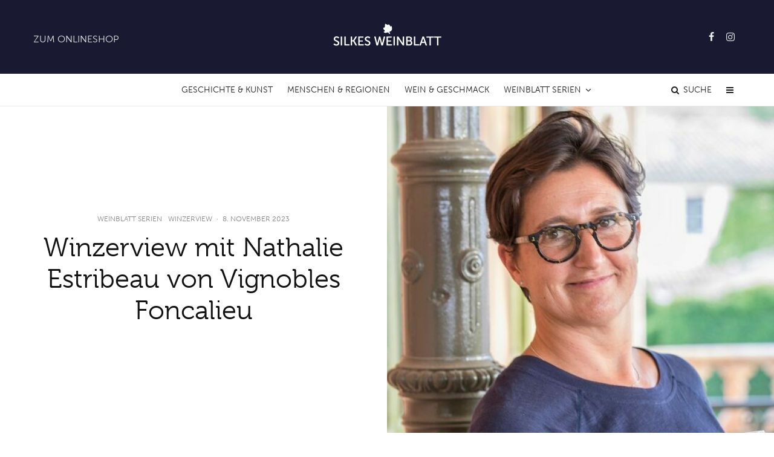

--- FILE ---
content_type: text/html; charset=UTF-8
request_url: https://www.silkes-weinkeller.de/weinblatt-magazin/winzerview-vignobles-foncalieu/
body_size: 39373
content:
<!DOCTYPE html>
<html lang="de" prefix="og: https://ogp.me/ns#">
<head>
	<meta charset="UTF-8">
			<meta name="viewport" content="width=device-width, initial-scale=1">
		<link rel="profile" href="http://gmpg.org/xfn/11">
	<link rel="preload" href="https://www.silkes-weinkeller.de/weinblatt-magazin/wp-content/themes/zeen/assets/css/tipi/tipi.woff2?9oa0lg" as="font" type="font/woff2" crossorigin="anonymous">
		<meta name="theme-color" content="#c6cfd3">
	
<!-- Suchmaschinen-Optimierung durch Rank Math PRO - https://rankmath.com/ -->
<title>Winzerview mit Nathalie Estribeau von Vignobles Foncalieu</title>
<meta name="description" content="Die Weinwelt erlebt die Erfolgsgeschichte von Les Vignobles Foncalieu, einer ambitionierten Winzergemeinschaft mit über 5000 Hektar Rebfläche und 801 Winzern. Nathalie Estribeau gewährt im Winzerview spannende Einblicke in diese beeindruckende Wein-Allianz."/>
<meta name="robots" content="follow, index"/>
<link rel="canonical" href="https://www.silkes-weinkeller.de/weinblatt-magazin/winzerview-vignobles-foncalieu/" />
<meta property="og:locale" content="de_DE" />
<meta property="og:type" content="article" />
<meta property="og:title" content="Winzerview mit Nathalie Estribeau von Vignobles Foncalieu" />
<meta property="og:description" content="Die Weinwelt erlebt die Erfolgsgeschichte von Les Vignobles Foncalieu, einer ambitionierten Winzergemeinschaft mit über 5000 Hektar Rebfläche und 801 Winzern. Nathalie Estribeau gewährt im Winzerview spannende Einblicke in diese beeindruckende Wein-Allianz." />
<meta property="og:url" content="https://www.silkes-weinkeller.de/weinblatt-magazin/winzerview-vignobles-foncalieu/" />
<meta property="og:site_name" content="Silkes Weinblatt" />
<meta property="article:publisher" content="https://www.facebook.com/silkesweinkeller" />
<meta property="article:tag" content="Interview" />
<meta property="article:tag" content="weingüter frankreich" />
<meta property="article:tag" content="Winzer Frankreich" />
<meta property="article:tag" content="Winzerview" />
<meta property="article:section" content="Weinblatt Serien" />
<meta property="og:updated_time" content="2025-08-27T10:59:37+02:00" />
<meta property="og:image" content="https://www.silkes-weinkeller.de/weinblatt-magazin/wp-content/uploads/2023/11/Foncalieu-Nathalie-e1699435148787.jpg" />
<meta property="og:image:secure_url" content="https://www.silkes-weinkeller.de/weinblatt-magazin/wp-content/uploads/2023/11/Foncalieu-Nathalie-e1699435148787.jpg" />
<meta property="og:image:width" content="614" />
<meta property="og:image:height" content="457" />
<meta property="og:image:alt" content="Winzerview" />
<meta property="og:image:type" content="image/jpeg" />
<meta property="article:published_time" content="2023-11-08T11:30:39+01:00" />
<meta property="article:modified_time" content="2025-08-27T10:59:37+02:00" />
<meta name="twitter:card" content="summary_large_image" />
<meta name="twitter:title" content="Winzerview mit Nathalie Estribeau von Vignobles Foncalieu" />
<meta name="twitter:description" content="Die Weinwelt erlebt die Erfolgsgeschichte von Les Vignobles Foncalieu, einer ambitionierten Winzergemeinschaft mit über 5000 Hektar Rebfläche und 801 Winzern. Nathalie Estribeau gewährt im Winzerview spannende Einblicke in diese beeindruckende Wein-Allianz." />
<meta name="twitter:site" content="@SilkeWeinkeller" />
<meta name="twitter:creator" content="@SilkeWeinkeller" />
<meta name="twitter:image" content="https://www.silkes-weinkeller.de/weinblatt-magazin/wp-content/uploads/2023/11/Foncalieu-Nathalie-e1699435148787.jpg" />
<meta name="twitter:label1" content="Verfasst von" />
<meta name="twitter:data1" content="Daniel Sonnenschein" />
<meta name="twitter:label2" content="Lesedauer" />
<meta name="twitter:data2" content="3 Minuten" />
<script type="application/ld+json" class="rank-math-schema">{"@context":"https://schema.org","@graph":[{"@type":"Place","@id":"https://www.silkes-weinkeller.de/weinblatt-magazin/#place","address":{"@type":"PostalAddress","streetAddress":"Gold-Zack-Str. 9","addressLocality":"Mettmann","postalCode":"40822","addressCountry":"Germany"}},{"@type":"Organization","@id":"https://www.silkes-weinkeller.de/weinblatt-magazin/#organization","name":"Silkes Weinblatt by Silkes Weinkeller","url":"https://www.silkes-weinkeller.de/weinblatt-magazin","sameAs":["https://www.facebook.com/silkesweinkeller","https://twitter.com/SilkeWeinkeller"],"email":"service@silkes-weinkeller.de","address":{"@type":"PostalAddress","streetAddress":"Gold-Zack-Str. 9","addressLocality":"Mettmann","postalCode":"40822","addressCountry":"Germany"},"logo":{"@type":"ImageObject","@id":"https://www.silkes-weinkeller.de/weinblatt-magazin/#logo","url":"https://www.silkes-weinkeller.de/weinblatt-magazin/wp-content/uploads/2020/03/logo-retina.png","contentUrl":"https://www.silkes-weinkeller.de/weinblatt-magazin/wp-content/uploads/2020/03/logo-retina.png","caption":"Silkes Weinblatt","inLanguage":"de","width":"360","height":"84"},"contactPoint":[{"@type":"ContactPoint","telephone":"+49-2104-1779-0","contactType":"customer support"}],"location":{"@id":"https://www.silkes-weinkeller.de/weinblatt-magazin/#place"}},{"@type":"WebSite","@id":"https://www.silkes-weinkeller.de/weinblatt-magazin/#website","url":"https://www.silkes-weinkeller.de/weinblatt-magazin","name":"Silkes Weinblatt","publisher":{"@id":"https://www.silkes-weinkeller.de/weinblatt-magazin/#organization"},"inLanguage":"de"},{"@type":"ImageObject","@id":"https://www.silkes-weinkeller.de/weinblatt-magazin/wp-content/uploads/2023/11/Foncalieu-Nathalie-e1699435148787.jpg","url":"https://www.silkes-weinkeller.de/weinblatt-magazin/wp-content/uploads/2023/11/Foncalieu-Nathalie-e1699435148787.jpg","width":"614","height":"457","inLanguage":"de"},{"@type":"WebPage","@id":"https://www.silkes-weinkeller.de/weinblatt-magazin/winzerview-vignobles-foncalieu/#webpage","url":"https://www.silkes-weinkeller.de/weinblatt-magazin/winzerview-vignobles-foncalieu/","name":"Winzerview mit Nathalie Estribeau von Vignobles Foncalieu","datePublished":"2023-11-08T11:30:39+01:00","dateModified":"2025-08-27T10:59:37+02:00","isPartOf":{"@id":"https://www.silkes-weinkeller.de/weinblatt-magazin/#website"},"primaryImageOfPage":{"@id":"https://www.silkes-weinkeller.de/weinblatt-magazin/wp-content/uploads/2023/11/Foncalieu-Nathalie-e1699435148787.jpg"},"inLanguage":"de"},{"@type":"Person","@id":"https://www.silkes-weinkeller.de/weinblatt-magazin/author/daniel-sonnenschein/","name":"Daniel Sonnenschein","url":"https://www.silkes-weinkeller.de/weinblatt-magazin/author/daniel-sonnenschein/","image":{"@type":"ImageObject","@id":"https://secure.gravatar.com/avatar/aae7a2c5f274ca5cf6c9fba1fc4f15232834c28d33febfe406e323abffced53a?s=96&amp;d=mm&amp;r=g","url":"https://secure.gravatar.com/avatar/aae7a2c5f274ca5cf6c9fba1fc4f15232834c28d33febfe406e323abffced53a?s=96&amp;d=mm&amp;r=g","caption":"Daniel Sonnenschein","inLanguage":"de"},"worksFor":{"@id":"https://www.silkes-weinkeller.de/weinblatt-magazin/#organization"}},{"@type":"BlogPosting","headline":"Winzerview mit Nathalie Estribeau von Vignobles Foncalieu","keywords":"Winzerview","datePublished":"2023-11-08T11:30:39+01:00","dateModified":"2025-08-27T10:59:37+02:00","author":{"@id":"https://www.silkes-weinkeller.de/weinblatt-magazin/author/daniel-sonnenschein/","name":"Daniel Sonnenschein"},"publisher":{"@id":"https://www.silkes-weinkeller.de/weinblatt-magazin/#organization"},"description":"Die Weinwelt erlebt die Erfolgsgeschichte von Les Vignobles Foncalieu, einer ambitionierten Winzergemeinschaft mit \u00fcber 5000 Hektar Rebfl\u00e4che und 801 Winzern. Nathalie Estribeau gew\u00e4hrt im Winzerview spannende Einblicke in diese beeindruckende Wein-Allianz.","name":"Winzerview mit Nathalie Estribeau von Vignobles Foncalieu","@id":"https://www.silkes-weinkeller.de/weinblatt-magazin/winzerview-vignobles-foncalieu/#richSnippet","isPartOf":{"@id":"https://www.silkes-weinkeller.de/weinblatt-magazin/winzerview-vignobles-foncalieu/#webpage"},"image":{"@id":"https://www.silkes-weinkeller.de/weinblatt-magazin/wp-content/uploads/2023/11/Foncalieu-Nathalie-e1699435148787.jpg"},"inLanguage":"de","mainEntityOfPage":{"@id":"https://www.silkes-weinkeller.de/weinblatt-magazin/winzerview-vignobles-foncalieu/#webpage"}}]}</script>
<!-- /Rank Math WordPress SEO Plugin -->

<link rel="alternate" type="application/rss+xml" title="Silkes Weinblatt &raquo; Feed" href="https://www.silkes-weinkeller.de/weinblatt-magazin/feed/" />
<link rel="alternate" type="application/rss+xml" title="Silkes Weinblatt &raquo; Kommentar-Feed" href="https://www.silkes-weinkeller.de/weinblatt-magazin/comments/feed/" />
<link rel="alternate" type="application/rss+xml" title="Silkes Weinblatt &raquo; Winzerview mit Nathalie Estribeau von Vignobles Foncalieu-Kommentar-Feed" href="https://www.silkes-weinkeller.de/weinblatt-magazin/winzerview-vignobles-foncalieu/feed/" />
<link rel="alternate" title="oEmbed (JSON)" type="application/json+oembed" href="https://www.silkes-weinkeller.de/weinblatt-magazin/wp-json/oembed/1.0/embed?url=https%3A%2F%2Fwww.silkes-weinkeller.de%2Fweinblatt-magazin%2Fwinzerview-vignobles-foncalieu%2F" />
<link rel="alternate" title="oEmbed (XML)" type="text/xml+oembed" href="https://www.silkes-weinkeller.de/weinblatt-magazin/wp-json/oembed/1.0/embed?url=https%3A%2F%2Fwww.silkes-weinkeller.de%2Fweinblatt-magazin%2Fwinzerview-vignobles-foncalieu%2F&#038;format=xml" />
<style id='wp-img-auto-sizes-contain-inline-css' type='text/css'>
img:is([sizes=auto i],[sizes^="auto," i]){contain-intrinsic-size:3000px 1500px}
/*# sourceURL=wp-img-auto-sizes-contain-inline-css */
</style>
<style id='wp-emoji-styles-inline-css' type='text/css'>

	img.wp-smiley, img.emoji {
		display: inline !important;
		border: none !important;
		box-shadow: none !important;
		height: 1em !important;
		width: 1em !important;
		margin: 0 0.07em !important;
		vertical-align: -0.1em !important;
		background: none !important;
		padding: 0 !important;
	}
/*# sourceURL=wp-emoji-styles-inline-css */
</style>
<style id='wp-block-library-inline-css' type='text/css'>
:root{--wp-block-synced-color:#7a00df;--wp-block-synced-color--rgb:122,0,223;--wp-bound-block-color:var(--wp-block-synced-color);--wp-editor-canvas-background:#ddd;--wp-admin-theme-color:#007cba;--wp-admin-theme-color--rgb:0,124,186;--wp-admin-theme-color-darker-10:#006ba1;--wp-admin-theme-color-darker-10--rgb:0,107,160.5;--wp-admin-theme-color-darker-20:#005a87;--wp-admin-theme-color-darker-20--rgb:0,90,135;--wp-admin-border-width-focus:2px}@media (min-resolution:192dpi){:root{--wp-admin-border-width-focus:1.5px}}.wp-element-button{cursor:pointer}:root .has-very-light-gray-background-color{background-color:#eee}:root .has-very-dark-gray-background-color{background-color:#313131}:root .has-very-light-gray-color{color:#eee}:root .has-very-dark-gray-color{color:#313131}:root .has-vivid-green-cyan-to-vivid-cyan-blue-gradient-background{background:linear-gradient(135deg,#00d084,#0693e3)}:root .has-purple-crush-gradient-background{background:linear-gradient(135deg,#34e2e4,#4721fb 50%,#ab1dfe)}:root .has-hazy-dawn-gradient-background{background:linear-gradient(135deg,#faaca8,#dad0ec)}:root .has-subdued-olive-gradient-background{background:linear-gradient(135deg,#fafae1,#67a671)}:root .has-atomic-cream-gradient-background{background:linear-gradient(135deg,#fdd79a,#004a59)}:root .has-nightshade-gradient-background{background:linear-gradient(135deg,#330968,#31cdcf)}:root .has-midnight-gradient-background{background:linear-gradient(135deg,#020381,#2874fc)}:root{--wp--preset--font-size--normal:16px;--wp--preset--font-size--huge:42px}.has-regular-font-size{font-size:1em}.has-larger-font-size{font-size:2.625em}.has-normal-font-size{font-size:var(--wp--preset--font-size--normal)}.has-huge-font-size{font-size:var(--wp--preset--font-size--huge)}.has-text-align-center{text-align:center}.has-text-align-left{text-align:left}.has-text-align-right{text-align:right}.has-fit-text{white-space:nowrap!important}#end-resizable-editor-section{display:none}.aligncenter{clear:both}.items-justified-left{justify-content:flex-start}.items-justified-center{justify-content:center}.items-justified-right{justify-content:flex-end}.items-justified-space-between{justify-content:space-between}.screen-reader-text{border:0;clip-path:inset(50%);height:1px;margin:-1px;overflow:hidden;padding:0;position:absolute;width:1px;word-wrap:normal!important}.screen-reader-text:focus{background-color:#ddd;clip-path:none;color:#444;display:block;font-size:1em;height:auto;left:5px;line-height:normal;padding:15px 23px 14px;text-decoration:none;top:5px;width:auto;z-index:100000}html :where(.has-border-color){border-style:solid}html :where([style*=border-top-color]){border-top-style:solid}html :where([style*=border-right-color]){border-right-style:solid}html :where([style*=border-bottom-color]){border-bottom-style:solid}html :where([style*=border-left-color]){border-left-style:solid}html :where([style*=border-width]){border-style:solid}html :where([style*=border-top-width]){border-top-style:solid}html :where([style*=border-right-width]){border-right-style:solid}html :where([style*=border-bottom-width]){border-bottom-style:solid}html :where([style*=border-left-width]){border-left-style:solid}html :where(img[class*=wp-image-]){height:auto;max-width:100%}:where(figure){margin:0 0 1em}html :where(.is-position-sticky){--wp-admin--admin-bar--position-offset:var(--wp-admin--admin-bar--height,0px)}@media screen and (max-width:600px){html :where(.is-position-sticky){--wp-admin--admin-bar--position-offset:0px}}

/*# sourceURL=wp-block-library-inline-css */
</style><style id='wp-block-heading-inline-css' type='text/css'>
h1:where(.wp-block-heading).has-background,h2:where(.wp-block-heading).has-background,h3:where(.wp-block-heading).has-background,h4:where(.wp-block-heading).has-background,h5:where(.wp-block-heading).has-background,h6:where(.wp-block-heading).has-background{padding:1.25em 2.375em}h1.has-text-align-left[style*=writing-mode]:where([style*=vertical-lr]),h1.has-text-align-right[style*=writing-mode]:where([style*=vertical-rl]),h2.has-text-align-left[style*=writing-mode]:where([style*=vertical-lr]),h2.has-text-align-right[style*=writing-mode]:where([style*=vertical-rl]),h3.has-text-align-left[style*=writing-mode]:where([style*=vertical-lr]),h3.has-text-align-right[style*=writing-mode]:where([style*=vertical-rl]),h4.has-text-align-left[style*=writing-mode]:where([style*=vertical-lr]),h4.has-text-align-right[style*=writing-mode]:where([style*=vertical-rl]),h5.has-text-align-left[style*=writing-mode]:where([style*=vertical-lr]),h5.has-text-align-right[style*=writing-mode]:where([style*=vertical-rl]),h6.has-text-align-left[style*=writing-mode]:where([style*=vertical-lr]),h6.has-text-align-right[style*=writing-mode]:where([style*=vertical-rl]){rotate:180deg}
/*# sourceURL=https://www.silkes-weinkeller.de/weinblatt-magazin/wp-includes/blocks/heading/style.min.css */
</style>
<style id='wp-block-image-inline-css' type='text/css'>
.wp-block-image>a,.wp-block-image>figure>a{display:inline-block}.wp-block-image img{box-sizing:border-box;height:auto;max-width:100%;vertical-align:bottom}@media not (prefers-reduced-motion){.wp-block-image img.hide{visibility:hidden}.wp-block-image img.show{animation:show-content-image .4s}}.wp-block-image[style*=border-radius] img,.wp-block-image[style*=border-radius]>a{border-radius:inherit}.wp-block-image.has-custom-border img{box-sizing:border-box}.wp-block-image.aligncenter{text-align:center}.wp-block-image.alignfull>a,.wp-block-image.alignwide>a{width:100%}.wp-block-image.alignfull img,.wp-block-image.alignwide img{height:auto;width:100%}.wp-block-image .aligncenter,.wp-block-image .alignleft,.wp-block-image .alignright,.wp-block-image.aligncenter,.wp-block-image.alignleft,.wp-block-image.alignright{display:table}.wp-block-image .aligncenter>figcaption,.wp-block-image .alignleft>figcaption,.wp-block-image .alignright>figcaption,.wp-block-image.aligncenter>figcaption,.wp-block-image.alignleft>figcaption,.wp-block-image.alignright>figcaption{caption-side:bottom;display:table-caption}.wp-block-image .alignleft{float:left;margin:.5em 1em .5em 0}.wp-block-image .alignright{float:right;margin:.5em 0 .5em 1em}.wp-block-image .aligncenter{margin-left:auto;margin-right:auto}.wp-block-image :where(figcaption){margin-bottom:1em;margin-top:.5em}.wp-block-image.is-style-circle-mask img{border-radius:9999px}@supports ((-webkit-mask-image:none) or (mask-image:none)) or (-webkit-mask-image:none){.wp-block-image.is-style-circle-mask img{border-radius:0;-webkit-mask-image:url('data:image/svg+xml;utf8,<svg viewBox="0 0 100 100" xmlns="http://www.w3.org/2000/svg"><circle cx="50" cy="50" r="50"/></svg>');mask-image:url('data:image/svg+xml;utf8,<svg viewBox="0 0 100 100" xmlns="http://www.w3.org/2000/svg"><circle cx="50" cy="50" r="50"/></svg>');mask-mode:alpha;-webkit-mask-position:center;mask-position:center;-webkit-mask-repeat:no-repeat;mask-repeat:no-repeat;-webkit-mask-size:contain;mask-size:contain}}:root :where(.wp-block-image.is-style-rounded img,.wp-block-image .is-style-rounded img){border-radius:9999px}.wp-block-image figure{margin:0}.wp-lightbox-container{display:flex;flex-direction:column;position:relative}.wp-lightbox-container img{cursor:zoom-in}.wp-lightbox-container img:hover+button{opacity:1}.wp-lightbox-container button{align-items:center;backdrop-filter:blur(16px) saturate(180%);background-color:#5a5a5a40;border:none;border-radius:4px;cursor:zoom-in;display:flex;height:20px;justify-content:center;opacity:0;padding:0;position:absolute;right:16px;text-align:center;top:16px;width:20px;z-index:100}@media not (prefers-reduced-motion){.wp-lightbox-container button{transition:opacity .2s ease}}.wp-lightbox-container button:focus-visible{outline:3px auto #5a5a5a40;outline:3px auto -webkit-focus-ring-color;outline-offset:3px}.wp-lightbox-container button:hover{cursor:pointer;opacity:1}.wp-lightbox-container button:focus{opacity:1}.wp-lightbox-container button:focus,.wp-lightbox-container button:hover,.wp-lightbox-container button:not(:hover):not(:active):not(.has-background){background-color:#5a5a5a40;border:none}.wp-lightbox-overlay{box-sizing:border-box;cursor:zoom-out;height:100vh;left:0;overflow:hidden;position:fixed;top:0;visibility:hidden;width:100%;z-index:100000}.wp-lightbox-overlay .close-button{align-items:center;cursor:pointer;display:flex;justify-content:center;min-height:40px;min-width:40px;padding:0;position:absolute;right:calc(env(safe-area-inset-right) + 16px);top:calc(env(safe-area-inset-top) + 16px);z-index:5000000}.wp-lightbox-overlay .close-button:focus,.wp-lightbox-overlay .close-button:hover,.wp-lightbox-overlay .close-button:not(:hover):not(:active):not(.has-background){background:none;border:none}.wp-lightbox-overlay .lightbox-image-container{height:var(--wp--lightbox-container-height);left:50%;overflow:hidden;position:absolute;top:50%;transform:translate(-50%,-50%);transform-origin:top left;width:var(--wp--lightbox-container-width);z-index:9999999999}.wp-lightbox-overlay .wp-block-image{align-items:center;box-sizing:border-box;display:flex;height:100%;justify-content:center;margin:0;position:relative;transform-origin:0 0;width:100%;z-index:3000000}.wp-lightbox-overlay .wp-block-image img{height:var(--wp--lightbox-image-height);min-height:var(--wp--lightbox-image-height);min-width:var(--wp--lightbox-image-width);width:var(--wp--lightbox-image-width)}.wp-lightbox-overlay .wp-block-image figcaption{display:none}.wp-lightbox-overlay button{background:none;border:none}.wp-lightbox-overlay .scrim{background-color:#fff;height:100%;opacity:.9;position:absolute;width:100%;z-index:2000000}.wp-lightbox-overlay.active{visibility:visible}@media not (prefers-reduced-motion){.wp-lightbox-overlay.active{animation:turn-on-visibility .25s both}.wp-lightbox-overlay.active img{animation:turn-on-visibility .35s both}.wp-lightbox-overlay.show-closing-animation:not(.active){animation:turn-off-visibility .35s both}.wp-lightbox-overlay.show-closing-animation:not(.active) img{animation:turn-off-visibility .25s both}.wp-lightbox-overlay.zoom.active{animation:none;opacity:1;visibility:visible}.wp-lightbox-overlay.zoom.active .lightbox-image-container{animation:lightbox-zoom-in .4s}.wp-lightbox-overlay.zoom.active .lightbox-image-container img{animation:none}.wp-lightbox-overlay.zoom.active .scrim{animation:turn-on-visibility .4s forwards}.wp-lightbox-overlay.zoom.show-closing-animation:not(.active){animation:none}.wp-lightbox-overlay.zoom.show-closing-animation:not(.active) .lightbox-image-container{animation:lightbox-zoom-out .4s}.wp-lightbox-overlay.zoom.show-closing-animation:not(.active) .lightbox-image-container img{animation:none}.wp-lightbox-overlay.zoom.show-closing-animation:not(.active) .scrim{animation:turn-off-visibility .4s forwards}}@keyframes show-content-image{0%{visibility:hidden}99%{visibility:hidden}to{visibility:visible}}@keyframes turn-on-visibility{0%{opacity:0}to{opacity:1}}@keyframes turn-off-visibility{0%{opacity:1;visibility:visible}99%{opacity:0;visibility:visible}to{opacity:0;visibility:hidden}}@keyframes lightbox-zoom-in{0%{transform:translate(calc((-100vw + var(--wp--lightbox-scrollbar-width))/2 + var(--wp--lightbox-initial-left-position)),calc(-50vh + var(--wp--lightbox-initial-top-position))) scale(var(--wp--lightbox-scale))}to{transform:translate(-50%,-50%) scale(1)}}@keyframes lightbox-zoom-out{0%{transform:translate(-50%,-50%) scale(1);visibility:visible}99%{visibility:visible}to{transform:translate(calc((-100vw + var(--wp--lightbox-scrollbar-width))/2 + var(--wp--lightbox-initial-left-position)),calc(-50vh + var(--wp--lightbox-initial-top-position))) scale(var(--wp--lightbox-scale));visibility:hidden}}
/*# sourceURL=https://www.silkes-weinkeller.de/weinblatt-magazin/wp-includes/blocks/image/style.min.css */
</style>
<style id='wp-block-paragraph-inline-css' type='text/css'>
.is-small-text{font-size:.875em}.is-regular-text{font-size:1em}.is-large-text{font-size:2.25em}.is-larger-text{font-size:3em}.has-drop-cap:not(:focus):first-letter{float:left;font-size:8.4em;font-style:normal;font-weight:100;line-height:.68;margin:.05em .1em 0 0;text-transform:uppercase}body.rtl .has-drop-cap:not(:focus):first-letter{float:none;margin-left:.1em}p.has-drop-cap.has-background{overflow:hidden}:root :where(p.has-background){padding:1.25em 2.375em}:where(p.has-text-color:not(.has-link-color)) a{color:inherit}p.has-text-align-left[style*="writing-mode:vertical-lr"],p.has-text-align-right[style*="writing-mode:vertical-rl"]{rotate:180deg}
/*# sourceURL=https://www.silkes-weinkeller.de/weinblatt-magazin/wp-includes/blocks/paragraph/style.min.css */
</style>
<style id='wp-block-quote-inline-css' type='text/css'>
.wp-block-quote{box-sizing:border-box;overflow-wrap:break-word}.wp-block-quote.is-large:where(:not(.is-style-plain)),.wp-block-quote.is-style-large:where(:not(.is-style-plain)){margin-bottom:1em;padding:0 1em}.wp-block-quote.is-large:where(:not(.is-style-plain)) p,.wp-block-quote.is-style-large:where(:not(.is-style-plain)) p{font-size:1.5em;font-style:italic;line-height:1.6}.wp-block-quote.is-large:where(:not(.is-style-plain)) cite,.wp-block-quote.is-large:where(:not(.is-style-plain)) footer,.wp-block-quote.is-style-large:where(:not(.is-style-plain)) cite,.wp-block-quote.is-style-large:where(:not(.is-style-plain)) footer{font-size:1.125em;text-align:right}.wp-block-quote>cite{display:block}
/*# sourceURL=https://www.silkes-weinkeller.de/weinblatt-magazin/wp-includes/blocks/quote/style.min.css */
</style>
<style id='global-styles-inline-css' type='text/css'>
:root{--wp--preset--aspect-ratio--square: 1;--wp--preset--aspect-ratio--4-3: 4/3;--wp--preset--aspect-ratio--3-4: 3/4;--wp--preset--aspect-ratio--3-2: 3/2;--wp--preset--aspect-ratio--2-3: 2/3;--wp--preset--aspect-ratio--16-9: 16/9;--wp--preset--aspect-ratio--9-16: 9/16;--wp--preset--color--black: #000000;--wp--preset--color--cyan-bluish-gray: #abb8c3;--wp--preset--color--white: #ffffff;--wp--preset--color--pale-pink: #f78da7;--wp--preset--color--vivid-red: #cf2e2e;--wp--preset--color--luminous-vivid-orange: #ff6900;--wp--preset--color--luminous-vivid-amber: #fcb900;--wp--preset--color--light-green-cyan: #7bdcb5;--wp--preset--color--vivid-green-cyan: #00d084;--wp--preset--color--pale-cyan-blue: #8ed1fc;--wp--preset--color--vivid-cyan-blue: #0693e3;--wp--preset--color--vivid-purple: #9b51e0;--wp--preset--gradient--vivid-cyan-blue-to-vivid-purple: linear-gradient(135deg,rgb(6,147,227) 0%,rgb(155,81,224) 100%);--wp--preset--gradient--light-green-cyan-to-vivid-green-cyan: linear-gradient(135deg,rgb(122,220,180) 0%,rgb(0,208,130) 100%);--wp--preset--gradient--luminous-vivid-amber-to-luminous-vivid-orange: linear-gradient(135deg,rgb(252,185,0) 0%,rgb(255,105,0) 100%);--wp--preset--gradient--luminous-vivid-orange-to-vivid-red: linear-gradient(135deg,rgb(255,105,0) 0%,rgb(207,46,46) 100%);--wp--preset--gradient--very-light-gray-to-cyan-bluish-gray: linear-gradient(135deg,rgb(238,238,238) 0%,rgb(169,184,195) 100%);--wp--preset--gradient--cool-to-warm-spectrum: linear-gradient(135deg,rgb(74,234,220) 0%,rgb(151,120,209) 20%,rgb(207,42,186) 40%,rgb(238,44,130) 60%,rgb(251,105,98) 80%,rgb(254,248,76) 100%);--wp--preset--gradient--blush-light-purple: linear-gradient(135deg,rgb(255,206,236) 0%,rgb(152,150,240) 100%);--wp--preset--gradient--blush-bordeaux: linear-gradient(135deg,rgb(254,205,165) 0%,rgb(254,45,45) 50%,rgb(107,0,62) 100%);--wp--preset--gradient--luminous-dusk: linear-gradient(135deg,rgb(255,203,112) 0%,rgb(199,81,192) 50%,rgb(65,88,208) 100%);--wp--preset--gradient--pale-ocean: linear-gradient(135deg,rgb(255,245,203) 0%,rgb(182,227,212) 50%,rgb(51,167,181) 100%);--wp--preset--gradient--electric-grass: linear-gradient(135deg,rgb(202,248,128) 0%,rgb(113,206,126) 100%);--wp--preset--gradient--midnight: linear-gradient(135deg,rgb(2,3,129) 0%,rgb(40,116,252) 100%);--wp--preset--font-size--small: 13px;--wp--preset--font-size--medium: 20px;--wp--preset--font-size--large: 36px;--wp--preset--font-size--x-large: 42px;--wp--preset--spacing--20: 0.44rem;--wp--preset--spacing--30: 0.67rem;--wp--preset--spacing--40: 1rem;--wp--preset--spacing--50: 1.5rem;--wp--preset--spacing--60: 2.25rem;--wp--preset--spacing--70: 3.38rem;--wp--preset--spacing--80: 5.06rem;--wp--preset--shadow--natural: 6px 6px 9px rgba(0, 0, 0, 0.2);--wp--preset--shadow--deep: 12px 12px 50px rgba(0, 0, 0, 0.4);--wp--preset--shadow--sharp: 6px 6px 0px rgba(0, 0, 0, 0.2);--wp--preset--shadow--outlined: 6px 6px 0px -3px rgb(255, 255, 255), 6px 6px rgb(0, 0, 0);--wp--preset--shadow--crisp: 6px 6px 0px rgb(0, 0, 0);}:where(.is-layout-flex){gap: 0.5em;}:where(.is-layout-grid){gap: 0.5em;}body .is-layout-flex{display: flex;}.is-layout-flex{flex-wrap: wrap;align-items: center;}.is-layout-flex > :is(*, div){margin: 0;}body .is-layout-grid{display: grid;}.is-layout-grid > :is(*, div){margin: 0;}:where(.wp-block-columns.is-layout-flex){gap: 2em;}:where(.wp-block-columns.is-layout-grid){gap: 2em;}:where(.wp-block-post-template.is-layout-flex){gap: 1.25em;}:where(.wp-block-post-template.is-layout-grid){gap: 1.25em;}.has-black-color{color: var(--wp--preset--color--black) !important;}.has-cyan-bluish-gray-color{color: var(--wp--preset--color--cyan-bluish-gray) !important;}.has-white-color{color: var(--wp--preset--color--white) !important;}.has-pale-pink-color{color: var(--wp--preset--color--pale-pink) !important;}.has-vivid-red-color{color: var(--wp--preset--color--vivid-red) !important;}.has-luminous-vivid-orange-color{color: var(--wp--preset--color--luminous-vivid-orange) !important;}.has-luminous-vivid-amber-color{color: var(--wp--preset--color--luminous-vivid-amber) !important;}.has-light-green-cyan-color{color: var(--wp--preset--color--light-green-cyan) !important;}.has-vivid-green-cyan-color{color: var(--wp--preset--color--vivid-green-cyan) !important;}.has-pale-cyan-blue-color{color: var(--wp--preset--color--pale-cyan-blue) !important;}.has-vivid-cyan-blue-color{color: var(--wp--preset--color--vivid-cyan-blue) !important;}.has-vivid-purple-color{color: var(--wp--preset--color--vivid-purple) !important;}.has-black-background-color{background-color: var(--wp--preset--color--black) !important;}.has-cyan-bluish-gray-background-color{background-color: var(--wp--preset--color--cyan-bluish-gray) !important;}.has-white-background-color{background-color: var(--wp--preset--color--white) !important;}.has-pale-pink-background-color{background-color: var(--wp--preset--color--pale-pink) !important;}.has-vivid-red-background-color{background-color: var(--wp--preset--color--vivid-red) !important;}.has-luminous-vivid-orange-background-color{background-color: var(--wp--preset--color--luminous-vivid-orange) !important;}.has-luminous-vivid-amber-background-color{background-color: var(--wp--preset--color--luminous-vivid-amber) !important;}.has-light-green-cyan-background-color{background-color: var(--wp--preset--color--light-green-cyan) !important;}.has-vivid-green-cyan-background-color{background-color: var(--wp--preset--color--vivid-green-cyan) !important;}.has-pale-cyan-blue-background-color{background-color: var(--wp--preset--color--pale-cyan-blue) !important;}.has-vivid-cyan-blue-background-color{background-color: var(--wp--preset--color--vivid-cyan-blue) !important;}.has-vivid-purple-background-color{background-color: var(--wp--preset--color--vivid-purple) !important;}.has-black-border-color{border-color: var(--wp--preset--color--black) !important;}.has-cyan-bluish-gray-border-color{border-color: var(--wp--preset--color--cyan-bluish-gray) !important;}.has-white-border-color{border-color: var(--wp--preset--color--white) !important;}.has-pale-pink-border-color{border-color: var(--wp--preset--color--pale-pink) !important;}.has-vivid-red-border-color{border-color: var(--wp--preset--color--vivid-red) !important;}.has-luminous-vivid-orange-border-color{border-color: var(--wp--preset--color--luminous-vivid-orange) !important;}.has-luminous-vivid-amber-border-color{border-color: var(--wp--preset--color--luminous-vivid-amber) !important;}.has-light-green-cyan-border-color{border-color: var(--wp--preset--color--light-green-cyan) !important;}.has-vivid-green-cyan-border-color{border-color: var(--wp--preset--color--vivid-green-cyan) !important;}.has-pale-cyan-blue-border-color{border-color: var(--wp--preset--color--pale-cyan-blue) !important;}.has-vivid-cyan-blue-border-color{border-color: var(--wp--preset--color--vivid-cyan-blue) !important;}.has-vivid-purple-border-color{border-color: var(--wp--preset--color--vivid-purple) !important;}.has-vivid-cyan-blue-to-vivid-purple-gradient-background{background: var(--wp--preset--gradient--vivid-cyan-blue-to-vivid-purple) !important;}.has-light-green-cyan-to-vivid-green-cyan-gradient-background{background: var(--wp--preset--gradient--light-green-cyan-to-vivid-green-cyan) !important;}.has-luminous-vivid-amber-to-luminous-vivid-orange-gradient-background{background: var(--wp--preset--gradient--luminous-vivid-amber-to-luminous-vivid-orange) !important;}.has-luminous-vivid-orange-to-vivid-red-gradient-background{background: var(--wp--preset--gradient--luminous-vivid-orange-to-vivid-red) !important;}.has-very-light-gray-to-cyan-bluish-gray-gradient-background{background: var(--wp--preset--gradient--very-light-gray-to-cyan-bluish-gray) !important;}.has-cool-to-warm-spectrum-gradient-background{background: var(--wp--preset--gradient--cool-to-warm-spectrum) !important;}.has-blush-light-purple-gradient-background{background: var(--wp--preset--gradient--blush-light-purple) !important;}.has-blush-bordeaux-gradient-background{background: var(--wp--preset--gradient--blush-bordeaux) !important;}.has-luminous-dusk-gradient-background{background: var(--wp--preset--gradient--luminous-dusk) !important;}.has-pale-ocean-gradient-background{background: var(--wp--preset--gradient--pale-ocean) !important;}.has-electric-grass-gradient-background{background: var(--wp--preset--gradient--electric-grass) !important;}.has-midnight-gradient-background{background: var(--wp--preset--gradient--midnight) !important;}.has-small-font-size{font-size: var(--wp--preset--font-size--small) !important;}.has-medium-font-size{font-size: var(--wp--preset--font-size--medium) !important;}.has-large-font-size{font-size: var(--wp--preset--font-size--large) !important;}.has-x-large-font-size{font-size: var(--wp--preset--font-size--x-large) !important;}
/*# sourceURL=global-styles-inline-css */
</style>

<style id='classic-theme-styles-inline-css' type='text/css'>
/*! This file is auto-generated */
.wp-block-button__link{color:#fff;background-color:#32373c;border-radius:9999px;box-shadow:none;text-decoration:none;padding:calc(.667em + 2px) calc(1.333em + 2px);font-size:1.125em}.wp-block-file__button{background:#32373c;color:#fff;text-decoration:none}
/*# sourceURL=/wp-includes/css/classic-themes.min.css */
</style>
<link rel='stylesheet' id='ez-toc-css' href='https://www.silkes-weinkeller.de/weinblatt-magazin/wp-content/plugins/easy-table-of-contents/assets/css/screen.min.css?ver=2.0.76' type='text/css' media='all' />
<style id='ez-toc-inline-css' type='text/css'>
div#ez-toc-container .ez-toc-title {font-size: 120%;}div#ez-toc-container .ez-toc-title {font-weight: 500;}div#ez-toc-container ul li , div#ez-toc-container ul li a {font-size: 95%;}div#ez-toc-container ul li , div#ez-toc-container ul li a {font-weight: 500;}div#ez-toc-container nav ul ul li {font-size: 90%;}
.ez-toc-container-direction {direction: ltr;}.ez-toc-counter ul{counter-reset: item ;}.ez-toc-counter nav ul li a::before {content: counters(item, '.', decimal) '. ';display: inline-block;counter-increment: item;flex-grow: 0;flex-shrink: 0;margin-right: .2em; float: left; }.ez-toc-widget-direction {direction: ltr;}.ez-toc-widget-container ul{counter-reset: item ;}.ez-toc-widget-container nav ul li a::before {content: counters(item, '.', decimal) '. ';display: inline-block;counter-increment: item;flex-grow: 0;flex-shrink: 0;margin-right: .2em; float: left; }
/*# sourceURL=ez-toc-inline-css */
</style>
<link rel='stylesheet' id='zeen-style-css' href='https://www.silkes-weinkeller.de/weinblatt-magazin/wp-content/themes/zeen/assets/css/style.min.css?ver=3.5.2' type='text/css' media='all' />
<style id='zeen-style-inline-css' type='text/css'>
.content-bg, .article-layout-skin-1.title-cut-bl .hero-wrap .meta:before, .article-layout-skin-1.title-cut-bc .hero-wrap .meta:before, .article-layout-skin-1.title-cut-bl .hero-wrap .share-it:before, .article-layout-skin-1.title-cut-bc .hero-wrap .share-it:before, .standard-archive .page-header, .skin-dark .flickity-viewport { background: #ffffff;}.site-inner { background-color: #fff; }.splitter svg g { fill: #fff; }.inline-post .block article .title { font-size: 20px;}.logo-fallback { font-size: 30px;}input[type=submit], button, .tipi-button,.button,.wpcf7-submit,.button__back__home{ font-size: 11px;}.widget-title { font-size:12px;}.fontfam-1 {
		font-family: 'museo'!important;
		letter-spacing:0em;}.body-f1, .quotes-f1 blockquote, .quotes-f1 q, .by-f1 .byline, .sub-f1 .subtitle, .wh-f1 .widget-title, .headings-f1 h1, .headings-f1 .price, .headings-f1 h2, .headings-f1 h3, .headings-f1 h4, .headings-f1 h5, .headings-f1 h6, .font-1, div.jvectormap-tip {font-family:'museo';letter-spacing: 0em;font-weight: 500;}.fontfam-2 { font-family:'museo-sans'!important;
		letter-spacing:0em;}input[type=submit], button, .tipi-button,.button,.wpcf7-submit,.button__back__home,.body-f2, .quotes-f2 blockquote, .quotes-f2 q, .by-f2 .byline, .sub-f2 .subtitle, .wh-f2 .widget-title, .headings-f2 h1, .headings-f2 h2, .headings-f2 h3, .headings-f2 h4, .headings-f2 h5, .headings-f2 h6, .font-2 {font-family:'museo-sans';letter-spacing: 0em;font-weight: 100;}.fontfam-3 { font-family:'museo-sans'!important;
		letter-spacing:0em;}.body-f3, .quotes-f3 blockquote, .quotes-f3 q, .by-f3 .byline, .sub-f3 .subtitle, .wh-f3 .widget-title, .headings-f3 h1, .headings-f3 h2, .headings-f3 h3, .headings-f3 h4, .headings-f3 h5, .headings-f3 h6, .font-3 {font-family:'museo-sans';letter-spacing: 0em;font-weight: 100;}.tipi-row, .tipi-builder-on .contents-wrap > p { max-width: 1230px ; }.single .site-content .tipi-row { max-width: 1230px ; }.current-date { color: #c6cfd3 }.global-accent-border { border-color: #c6cfd3; }.trending-accent-border { border-color: #7a0032; }.trending-accent-bg { border-color: #7a0032; }.tipi-button.block-loader { background: #191932; }.tipi-button.block-loader:hover { background: #7a0032; }.tipi-button.block-loader { color: #fff!important; }.wpcf7-submit { background: #18181e; }.wpcf7-submit:hover { background: #111; }.global-accent-bg, .icon-base-2:hover .icon-bg, #progress { background-color: #c6cfd3; }.global-accent-text, .mm-submenu-2 .mm-51 .menu-wrap > .sub-menu > li > a { color: #c6cfd3; }body { color:#444;}.excerpt { color:#444;}.read-more-wrap { color:#ffffff;}.logo-fallback a { color:#000!important;}blockquote:not(.comment-excerpt) { color:#111;}.byline, .byline a { color:#888;}.preview-classic .meta .title, .preview-thumbnail .meta .title { color:#111;}h1, h2, h3, h4, h5, h6, .block-title { color:#111;}.sidebar-widget  .widget-title { color:#ffffff!important;}.link-color-wrap a, .woocommerce-Tabs-panel--description a { color: #7a0032; }.copyright { color: #ffffff; }.link-color-wrap a:hover { color: #191932; }body {font-size: 18px;line-height:1.6666666666667; }.meta .excerpt .read-more-wrap {font-size: 11px;line-height:1.6666666666667; }.tipi-button.block-loader, .wpcf7-submit { font-weight: 700;}.footer-lower-area, .footer-lower-area .menu-item {font-weight: 700;}input[type=submit], button, .tipi-button,.button,.wpcf7-submit,.button__back__home { letter-spacing:0.09em;}input[type=submit], button, .tipi-button,.button,.wpcf7-submit,.button__back__home{ text-transform: uppercase; }.entry-title{ text-transform: none; }.logo-fallback{ text-transform: none; }.block-wrap-slider .title-wrap .title{ text-transform: none; }.block-wrap-grid .title-wrap .title, .tile-design-4 .meta .title-wrap .title{ text-transform: none; }.block-wrap-classic .title-wrap .title{ text-transform: none; }.block-title{ text-transform: none; }.meta .excerpt .read-more{ text-transform: uppercase; }.block-subtitle{ text-transform: uppercase; }.byline{ text-transform: uppercase; }.widget-title{ text-transform: uppercase; }.main-navigation{ text-transform: uppercase; }.secondary-wrap{ text-transform: uppercase; }.footer-lower-area .menu-item{ text-transform: uppercase; }.single-content .entry-content h1, .single-content .entry-content h2, .single-content .entry-content h3, .single-content .entry-content h4, .single-content .entry-content h5, .single-content .entry-content h6, .bbp__thread__title{ text-transform: none; }.mm-submenu-2 .mm-11 .menu-wrap > *, .mm-submenu-2 .mm-31 .menu-wrap > *, .mm-submenu-2 .mm-21 .menu-wrap > *, .mm-submenu-2 .mm-51 .menu-wrap > *  { border-top: 3px solid transparent; }.separation-border { margin-bottom: 30px; }.block-wrap-classic .inf-spacer + .block:not(.block-62) { margin-top: 30px; }.separation-border-style { border-bottom: 1px #eaeaea solid;padding-bottom:30px;}.block-title-wrap-style .block-title-area { border-top: 1px #eee solid;}.separation-border-v { background: #eee;}.separation-border-v { height: calc( 100% -  30px - 1px); }@media only screen and (max-width: 480px) {.separation-border-style { padding-bottom: 15px; }.separation-border { margin-bottom: 15px;}}.grid-spacing { border-top-width: 3px; }.sidebar-wrap .sidebar { padding-right: 0px; padding-left: 0px; padding-top:0px; padding-bottom:0px; }.sidebar-left .sidebar-wrap .sidebar { padding-right: 0px; padding-left: 0px; }.preview-thumbnail .mask {
		-webkit-flex: 0 0 65px;
		-ms-flex: 0 0 65px;
		flex: 0 0 65px;
		width: 65px;
	}@media only screen and (min-width: 481px) {.block-wrap-grid .block-title-area { margin-bottom: -3px; }.block-wrap-92 .tipi-row-inner-box { margin-top: -3px; }.split-1:not(.preview-thumbnail) .mask {
		-webkit-flex: 0 0 calc( 50% - 15px);
		-ms-flex: 0 0 calc( 50% - 15px);
		flex: 0 0 calc( 50% - 15px);
		width: calc( 50% - 15px);
	}.split-1.preview-1:not(.article-window):not(.preview-thumbnail):not(.shape-s):not(.shape-p) .mask { padding-bottom:32%; }.split-1.preview-1.shape-s:not(.article-window):not(.preview-thumbnail) .mask { padding-bottom:calc(50% - 15px); }.split-1.preview-1.shape-p:not(.article-window):not(.preview-thumbnail) .mask { padding-bottom:calc(64.724919093851% - 15px); }.grid-spacing { border-right-width: 3px; }.block-wrap-grid:not(.block-wrap-81) .block { width: calc( 100% + 3px ); }}@media only screen and (min-width: 768px) {.hero-meta.tipi-m-typo .title { font-size: 44px; }.hero-meta.tipi-m-typo .subtitle { font-size: 22px; }.title-contrast .hero-wrap { height: calc( 100vh - 180px ); }.tipi-xs-typo .title  { font-size: 15px; }.tipi-s-typo .title, .ppl-s-3 .tipi-s-typo .title, .zeen-col--wide .ppl-s-3 .tipi-s-typo .title, .preview-1 .title, .preview-21 .title  { font-size: 24px;}.block-col-self .block-71 .tipi-s-typo .title { font-size: 18px; }.block-wrap-classic .tipi-m-typo .title-wrap .title { font-size: 30px; }.zeen-col--narrow .block-wrap-classic .tipi-m-typo .title-wrap .title { font-size: 18px; }.block-col-self .preview-2 .title { font-size: 36px; }.sub-menu a:not(.tipi-button) { font-size: 14px;}.footer-widget-wrap {
		padding-top: 25px;
		padding-bottom: 25px;
	}.secondary-wrap .menu-padding, .secondary-wrap .ul-padding > li > a {
			padding-top: 10px;
			padding-bottom: 10px;
		}}@media only screen and (min-width: 1020px) {h1 { font-size: 50px; }h2 { font-size: 35px; }h3 { font-size: 27px; }h4 { font-size: 20px; }h5 { font-size: 16px; }.block-title, .page-title { font-size:40px;}}@media only screen and (min-width: 1240px) {.align-fs .contents-wrap .video-wrap, .align-fs-center .aligncenter.size-full, .align-fs-center .wp-caption.aligncenter .size-full, .align-fs-center .tiled-gallery, .align-fs .alignwide { width: 1170px; }.align-fs .contents-wrap .video-wrap { height: 658px; }.has-bg .align-fs .contents-wrap .video-wrap, .has-bg .align-fs .alignwide, .has-bg .align-fs-center .aligncenter.size-full, .has-bg .align-fs-center .wp-caption.aligncenter .size-full, .has-bg .align-fs-center .tiled-gallery { width: 1230px; }.has-bg .align-fs .contents-wrap .video-wrap { height: 691px; }.align-pull .alignleft.size-thumbnail, .align-pull .alignright.size-thumbnail { width: 0px; }.align-pull .alignleft.wp-caption, .align-pull .alignright.wp-caption { width: 0px!important; }.align-pull .alignleft.size-thumbnail, .align-pull .alignleft.wp-caption { margin-left: -0px; }.align-pull .alignright.size-thumbnail, .align-pull .alignright.wp-caption { margin-right: -0px; }.align-pull .alignleft.size-medium, .align-pull .alignright.size-medium { width: 0px; }.align-pull .alignleft.wp-caption, .align-pull .alignright.wp-caption { width: 0px!important; }.align-pull .alignleft.size-medium, .align-pull .alignleft.wp-caption { margin-left: -0px; }.align-pull .alignright.size-medium, .align-pull .alignright.wp-caption { margin-right: -0px; }.align-pull .alignleft.size-large, .align-pull .alignright.size-large { width: 0px; }.align-pull .alignleft.wp-caption, .align-pull .alignright.wp-caption { width: 0px!important; }.align-pull .alignleft.size-large, .align-pull .alignleft.wp-caption { margin-left: -0px; }.align-pull .alignright.size-large, .align-pull .alignright.wp-caption { margin-right: -0px; }.align-pull .alignleft.size-full { margin-left: -0px; }.align-pull .alignright.size-full { margin-right: -0px; }body { font-size: 18px; }}.main-menu-bar-color-1 .current-menu-item > a, .main-menu-bar-color-1 .menu-main-menu > .dropper.active:not(.current-menu-item) > a { background-color: #111;}.byline { font-size: 12px; }.footer-block-links a { font-size: 8px; }.site-header a { color: #111; }.site-skin-3.content-subscribe, .site-skin-3.content-subscribe .subtitle, .site-skin-3.content-subscribe input, .site-skin-3.content-subscribe h2 { color: #7a0032; } .site-skin-3.content-subscribe input[type="email"] { border-color: #7a0032; }.mob-menu-wrap a { color: #fff; }.content-area .zeen-widget { border: 0 #353535 solid ; border-width: 0 0 1px 0; }.content-area .zeen-widget { padding:45px 30px 45px; }.grid-image-1 .mask-overlay { background-color: #1a1d1e ; }.with-fi.preview-grid,.with-fi.preview-grid .byline,.with-fi.preview-grid .subtitle, .with-fi.preview-grid a { color: #fff; }.preview-grid .mask-overlay { opacity: 0.3 ; }@media (pointer: fine) {.preview-grid:hover .mask-overlay { opacity: 0.6 ; }}.slider-image-1 .mask-overlay { background-color: #1a1d1e ; }.with-fi.preview-slider,.with-fi.preview-slider .byline,.with-fi.preview-slider .subtitle, .with-fi.preview-slider a { color: #fff; }.preview-slider .mask-overlay { opacity: 0.2 ; }@media (pointer: fine) {.preview-slider:hover .mask-overlay { opacity: 0.4 ; }}.site-footer .bg-area-inner, .site-footer .bg-area-inner .woo-product-rating span { background-color: #191932; }.site-footer .bg-area-inner .background { background-image: none; opacity: 1; }.footer-lower-area { color: #fff; }.to-top-2 a { border-color: #fff; }.to-top-2 i:after { background: #fff; }.site-footer .bg-area-inner,.site-footer .bg-area-inner .byline,.site-footer .bg-area-inner a,.site-footer .bg-area-inner .widget_search form *,.site-footer .bg-area-inner h3,.site-footer .bg-area-inner .widget-title { color:#fff; }.site-footer .bg-area-inner .tipi-spin.tipi-row-inner-style:before { border-color:#fff; }.site-footer .footer-widget-bg-area, .site-footer .footer-widget-bg-area .woo-product-rating span { background-color: #191932; }.site-footer .footer-widget-bg-area .background { background-image: none; opacity: 1; }.site-footer .footer-widget-bg-area .block-skin-0 .tipi-arrow { color:#ffffff; border-color:#ffffff; }.site-footer .footer-widget-bg-area .block-skin-0 .tipi-arrow i:after{ background:#ffffff; }.site-footer .footer-widget-bg-area,.site-footer .footer-widget-bg-area .byline,.site-footer .footer-widget-bg-area a,.site-footer .footer-widget-bg-area .widget_search form *,.site-footer .footer-widget-bg-area h3,.site-footer .footer-widget-bg-area .widget-title { color:#ffffff; }.site-footer .footer-widget-bg-area .tipi-spin.tipi-row-inner-style:before { border-color:#ffffff; }.site-header .bg-area, .site-header .bg-area .woo-product-rating span { background-color: #191932; }.site-header .bg-area .background { background-image: none; opacity: 1; }.sidebar-wrap .bg-area, .sidebar-wrap .bg-area .woo-product-rating span { background-color: #0f0f0f; }.sidebar-wrap .bg-area .background { background-image: none; opacity: 1; }.site-skin-3 .sidebar:not(.sidebar-own-bg) { color: #ffffff; }.sidebar-wrap .bg-area .load-more-wrap .tipi-arrow { border-color:#ffffff; color:#ffffff; }.sidebar-wrap .bg-area .load-more-wrap .tipi-arrow i:after { background:#ffffff; }.sidebar-wrap .bg-area,.sidebar-wrap .bg-area .byline,.sidebar-wrap .bg-area a,.sidebar-wrap .bg-area .widget_search form *,.sidebar-wrap .bg-area h3,.sidebar-wrap .bg-area .widget-title { color:#ffffff; }.sidebar-wrap .bg-area .tipi-spin.tipi-row-inner-style:before { border-color:#ffffff; }.content-subscribe .bg-area, .content-subscribe .bg-area .woo-product-rating span { background-color: #ffffff; }.content-subscribe .bg-area .background { opacity: 1; }.content-subscribe .bg-area,.content-subscribe .bg-area .byline,.content-subscribe .bg-area a,.content-subscribe .bg-area .widget_search form *,.content-subscribe .bg-area h3,.content-subscribe .bg-area .widget-title { color:#7a0032; }.content-subscribe .bg-area .tipi-spin.tipi-row-inner-style:before { border-color:#7a0032; }.site-mob-header .bg-area, .site-mob-header .bg-area .woo-product-rating span { background-color: #191932; }.site-mob-header .bg-area .background { background-image: none; opacity: 1; }.site-mob-header .bg-area .tipi-i-menu-mob { background:#fff; }.site-mob-header .bg-area,.site-mob-header .bg-area .byline,.site-mob-header .bg-area a,.site-mob-header .bg-area .widget_search form *,.site-mob-header .bg-area h3,.site-mob-header .bg-area .widget-title { color:#fff; }.site-mob-header .bg-area .tipi-spin.tipi-row-inner-style:before { border-color:#fff; }.mob-menu-wrap .bg-area, .mob-menu-wrap .bg-area .woo-product-rating span { background-color: #191932; }.mob-menu-wrap .bg-area .background { opacity: 0.5; }.mob-menu-wrap .bg-area,.mob-menu-wrap .bg-area .byline,.mob-menu-wrap .bg-area a,.mob-menu-wrap .bg-area .widget_search form *,.mob-menu-wrap .bg-area h3,.mob-menu-wrap .bg-area .widget-title { color:#fff; }.mob-menu-wrap .bg-area .tipi-spin.tipi-row-inner-style:before { border-color:#fff; }.footer-navigation { font-size: 11px;  }.main-navigation { font-size: 14px;  color: #1e1e1e; }.main-navigation .horizontal-menu>li>a { padding-left: 12px; padding-right: 12px; }.main-navigation-border { border-bottom:1px #eaeaea solid ; }.main-navigation-border .drop-search { border-top:1px #eaeaea solid ; }#progress {bottom: 0;height: 1px; }.sticky-menu-2:not(.active) #progress  { bottom: -1px;  }#progress { background-color: #c6cfd3; }.main-navigation .horizontal-menu .drop, .main-navigation .horizontal-menu > li > a {
			padding-top: 15px;
			padding-bottom: 15px;
		}.secondary-wrap .menu-bg-area { background-color: #191932; }.secondary-wrap-v .standard-drop>a,.secondary-wrap, .secondary-wrap a { font-size: 16px; color: #e8e8e8; }.secondary-wrap li a, .secondary-icons li a { padding-left: 10px; padding-right: 10px; }.mc4wp-form-fields input[type=submit], .mc4wp-form-fields button, #subscribe-submit input[type=submit], .subscribe-wrap input[type=submit] {color: #ffffff;background-color: #6aa84f;}.site-mob-header .header-padding {
		padding-top: 20px;
		padding-bottom: 20px;
	}.site-header .header-padding {
		padding-top:35px;
		padding-bottom:45px;
	}.site-header-11 .menu { border-top-width: 48px;}.footer-upper-area {
		padding-top: 0px;
		padding-bottom: 0px;
	}.footer-lower-area {
		padding-top: 0px;
		padding-bottom: 29px;
	}.subscribe-wrap, .subscribe-wrap .content div { color: #fff; }
/*# sourceURL=zeen-style-inline-css */
</style>
<link rel='stylesheet' id='zeen-child-style-css' href='https://www.silkes-weinkeller.de/weinblatt-magazin/wp-content/themes/zeen-child/style.css?ver=3.5.2' type='text/css' media='all' />
<script type="text/javascript" src="https://www.silkes-weinkeller.de/weinblatt-magazin/wp-includes/js/jquery/jquery.min.js?ver=3.7.1" id="jquery-core-js"></script>
<script type="text/javascript" src="https://www.silkes-weinkeller.de/weinblatt-magazin/wp-includes/js/jquery/jquery-migrate.min.js?ver=3.4.1" id="jquery-migrate-js"></script>
<link rel="https://api.w.org/" href="https://www.silkes-weinkeller.de/weinblatt-magazin/wp-json/" /><link rel="alternate" title="JSON" type="application/json" href="https://www.silkes-weinkeller.de/weinblatt-magazin/wp-json/wp/v2/posts/15279" /><link rel="EditURI" type="application/rsd+xml" title="RSD" href="https://www.silkes-weinkeller.de/weinblatt-magazin/xmlrpc.php?rsd" />
<meta name="generator" content="WordPress 6.9" />
<link rel='shortlink' href='https://www.silkes-weinkeller.de/weinblatt-magazin/?p=15279' />
<style type="text/css">.saboxplugin-wrap{ border-top-style:solid !important; border-top-color: !important; border-bottom-style:solid !important; border-bottom-color: !important; border-left-style:solid !important; border-left-color: !important; border-right-style:solid !important; border-right-color: !important;}.saboxplugin-authorname .sabox-job-title{font-size:12px;opacity:.7;display: inline-block;margin-left: 10px;}</style>	<meta property="og:title" content="Winzerview mit Nathalie Estribeau von Vignobles Foncalieu">
	<meta property="og:description" content="Leidenschaft für Genuss">
	<meta property="og:image" content="https://www.silkes-weinkeller.de/weinblatt-magazin/wp-content/uploads/2023/11/Foncalieu-Nathalie-e1699435148787.jpg">
	<meta property="og:url" content="https://www.silkes-weinkeller.de/weinblatt-magazin/winzerview-vignobles-foncalieu/">
	<meta name="twitter:card" content="summary_large_image">
	<meta property="og:site_name" content="Silkes Weinblatt">
	<meta property="og:type" content="website">
	<style type="text/css">.recentcomments a{display:inline !important;padding:0 !important;margin:0 !important;}</style>
	<!-- Google Tag Manager -->
	<script data-cmp-vendor="s905" type="text/plain" class="cmplazyload">(function(w,d,s,l,i){w[l]=w[l]||[];w[l].push({'gtm.start':
	new Date().getTime(),event:'gtm.js'});var f=d.getElementsByTagName(s)[0],
	j=d.createElement(s),dl=l!='dataLayer'?'&l='+l:'';j.async=true;j.src=
	'https://www.googletagmanager.com/gtm.js?id='+i+dl;f.parentNode.insertBefore(j,f);
	})(window,document,'script','dataLayer','GTM-MQJXQ4');</script>
	<!-- End Google Tag Manager -->
    <script id="dacs" src="https://download.digiaccess.org/digiaccess" defer></script>

	<style type="text/css">.saboxplugin-wrap{-webkit-box-sizing:border-box;-moz-box-sizing:border-box;-ms-box-sizing:border-box;box-sizing:border-box;border:1px solid #eee;width:100%;clear:both;display:block;overflow:hidden;word-wrap:break-word;position:relative}.saboxplugin-wrap .saboxplugin-gravatar{float:left;padding:0 20px 20px 20px}.saboxplugin-wrap .saboxplugin-gravatar img{max-width:100px;height:auto;border-radius:0;}.saboxplugin-wrap .saboxplugin-authorname{font-size:18px;line-height:1;margin:20px 0 0 20px;display:block}.saboxplugin-wrap .saboxplugin-authorname a{text-decoration:none}.saboxplugin-wrap .saboxplugin-authorname a:focus{outline:0}.saboxplugin-wrap .saboxplugin-desc{display:block;margin:5px 20px}.saboxplugin-wrap .saboxplugin-desc a{text-decoration:underline}.saboxplugin-wrap .saboxplugin-desc p{margin:5px 0 12px}.saboxplugin-wrap .saboxplugin-web{margin:0 20px 15px;text-align:left}.saboxplugin-wrap .sab-web-position{text-align:right}.saboxplugin-wrap .saboxplugin-web a{color:#ccc;text-decoration:none}.saboxplugin-wrap .saboxplugin-socials{position:relative;display:block;background:#fcfcfc;padding:5px;border-top:1px solid #eee}.saboxplugin-wrap .saboxplugin-socials a svg{width:20px;height:20px}.saboxplugin-wrap .saboxplugin-socials a svg .st2{fill:#fff; transform-origin:center center;}.saboxplugin-wrap .saboxplugin-socials a svg .st1{fill:rgba(0,0,0,.3)}.saboxplugin-wrap .saboxplugin-socials a:hover{opacity:.8;-webkit-transition:opacity .4s;-moz-transition:opacity .4s;-o-transition:opacity .4s;transition:opacity .4s;box-shadow:none!important;-webkit-box-shadow:none!important}.saboxplugin-wrap .saboxplugin-socials .saboxplugin-icon-color{box-shadow:none;padding:0;border:0;-webkit-transition:opacity .4s;-moz-transition:opacity .4s;-o-transition:opacity .4s;transition:opacity .4s;display:inline-block;color:#fff;font-size:0;text-decoration:inherit;margin:5px;-webkit-border-radius:0;-moz-border-radius:0;-ms-border-radius:0;-o-border-radius:0;border-radius:0;overflow:hidden}.saboxplugin-wrap .saboxplugin-socials .saboxplugin-icon-grey{text-decoration:inherit;box-shadow:none;position:relative;display:-moz-inline-stack;display:inline-block;vertical-align:middle;zoom:1;margin:10px 5px;color:#444;fill:#444}.clearfix:after,.clearfix:before{content:' ';display:table;line-height:0;clear:both}.ie7 .clearfix{zoom:1}.saboxplugin-socials.sabox-colored .saboxplugin-icon-color .sab-twitch{border-color:#38245c}.saboxplugin-socials.sabox-colored .saboxplugin-icon-color .sab-addthis{border-color:#e91c00}.saboxplugin-socials.sabox-colored .saboxplugin-icon-color .sab-behance{border-color:#003eb0}.saboxplugin-socials.sabox-colored .saboxplugin-icon-color .sab-delicious{border-color:#06c}.saboxplugin-socials.sabox-colored .saboxplugin-icon-color .sab-deviantart{border-color:#036824}.saboxplugin-socials.sabox-colored .saboxplugin-icon-color .sab-digg{border-color:#00327c}.saboxplugin-socials.sabox-colored .saboxplugin-icon-color .sab-dribbble{border-color:#ba1655}.saboxplugin-socials.sabox-colored .saboxplugin-icon-color .sab-facebook{border-color:#1e2e4f}.saboxplugin-socials.sabox-colored .saboxplugin-icon-color .sab-flickr{border-color:#003576}.saboxplugin-socials.sabox-colored .saboxplugin-icon-color .sab-github{border-color:#264874}.saboxplugin-socials.sabox-colored .saboxplugin-icon-color .sab-google{border-color:#0b51c5}.saboxplugin-socials.sabox-colored .saboxplugin-icon-color .sab-googleplus{border-color:#96271a}.saboxplugin-socials.sabox-colored .saboxplugin-icon-color .sab-html5{border-color:#902e13}.saboxplugin-socials.sabox-colored .saboxplugin-icon-color .sab-instagram{border-color:#1630aa}.saboxplugin-socials.sabox-colored .saboxplugin-icon-color .sab-linkedin{border-color:#00344f}.saboxplugin-socials.sabox-colored .saboxplugin-icon-color .sab-pinterest{border-color:#5b040e}.saboxplugin-socials.sabox-colored .saboxplugin-icon-color .sab-reddit{border-color:#992900}.saboxplugin-socials.sabox-colored .saboxplugin-icon-color .sab-rss{border-color:#a43b0a}.saboxplugin-socials.sabox-colored .saboxplugin-icon-color .sab-sharethis{border-color:#5d8420}.saboxplugin-socials.sabox-colored .saboxplugin-icon-color .sab-skype{border-color:#00658a}.saboxplugin-socials.sabox-colored .saboxplugin-icon-color .sab-soundcloud{border-color:#995200}.saboxplugin-socials.sabox-colored .saboxplugin-icon-color .sab-spotify{border-color:#0f612c}.saboxplugin-socials.sabox-colored .saboxplugin-icon-color .sab-stackoverflow{border-color:#a95009}.saboxplugin-socials.sabox-colored .saboxplugin-icon-color .sab-steam{border-color:#006388}.saboxplugin-socials.sabox-colored .saboxplugin-icon-color .sab-user_email{border-color:#b84e05}.saboxplugin-socials.sabox-colored .saboxplugin-icon-color .sab-stumbleUpon{border-color:#9b280e}.saboxplugin-socials.sabox-colored .saboxplugin-icon-color .sab-tumblr{border-color:#10151b}.saboxplugin-socials.sabox-colored .saboxplugin-icon-color .sab-twitter{border-color:#0967a0}.saboxplugin-socials.sabox-colored .saboxplugin-icon-color .sab-vimeo{border-color:#0d7091}.saboxplugin-socials.sabox-colored .saboxplugin-icon-color .sab-windows{border-color:#003f71}.saboxplugin-socials.sabox-colored .saboxplugin-icon-color .sab-whatsapp{border-color:#003f71}.saboxplugin-socials.sabox-colored .saboxplugin-icon-color .sab-wordpress{border-color:#0f3647}.saboxplugin-socials.sabox-colored .saboxplugin-icon-color .sab-yahoo{border-color:#14002d}.saboxplugin-socials.sabox-colored .saboxplugin-icon-color .sab-youtube{border-color:#900}.saboxplugin-socials.sabox-colored .saboxplugin-icon-color .sab-xing{border-color:#000202}.saboxplugin-socials.sabox-colored .saboxplugin-icon-color .sab-mixcloud{border-color:#2475a0}.saboxplugin-socials.sabox-colored .saboxplugin-icon-color .sab-vk{border-color:#243549}.saboxplugin-socials.sabox-colored .saboxplugin-icon-color .sab-medium{border-color:#00452c}.saboxplugin-socials.sabox-colored .saboxplugin-icon-color .sab-quora{border-color:#420e00}.saboxplugin-socials.sabox-colored .saboxplugin-icon-color .sab-meetup{border-color:#9b181c}.saboxplugin-socials.sabox-colored .saboxplugin-icon-color .sab-goodreads{border-color:#000}.saboxplugin-socials.sabox-colored .saboxplugin-icon-color .sab-snapchat{border-color:#999700}.saboxplugin-socials.sabox-colored .saboxplugin-icon-color .sab-500px{border-color:#00557f}.saboxplugin-socials.sabox-colored .saboxplugin-icon-color .sab-mastodont{border-color:#185886}.sab-patreon{border-color:#fc573b}.sabox-plus-item{margin-bottom:20px}@media screen and (max-width:480px){.saboxplugin-wrap{text-align:center}.saboxplugin-wrap .saboxplugin-gravatar{float:none;padding:20px 0;text-align:center;margin:0 auto;display:block}.saboxplugin-wrap .saboxplugin-gravatar img{float:none;display:inline-block;display:-moz-inline-stack;vertical-align:middle;zoom:1}.saboxplugin-wrap .saboxplugin-desc{margin:0 10px 20px;text-align:center}.saboxplugin-wrap .saboxplugin-authorname{text-align:center;margin:10px 0 20px}}body .saboxplugin-authorname a,body .saboxplugin-authorname a:hover{box-shadow:none;-webkit-box-shadow:none}a.sab-profile-edit{font-size:16px!important;line-height:1!important}.sab-edit-settings a,a.sab-profile-edit{color:#0073aa!important;box-shadow:none!important;-webkit-box-shadow:none!important}.sab-edit-settings{margin-right:15px;position:absolute;right:0;z-index:2;bottom:10px;line-height:20px}.sab-edit-settings i{margin-left:5px}.saboxplugin-socials{line-height:1!important}.rtl .saboxplugin-wrap .saboxplugin-gravatar{float:right}.rtl .saboxplugin-wrap .saboxplugin-authorname{display:flex;align-items:center}.rtl .saboxplugin-wrap .saboxplugin-authorname .sab-profile-edit{margin-right:10px}.rtl .sab-edit-settings{right:auto;left:0}img.sab-custom-avatar{max-width:75px;}.saboxplugin-wrap {margin-top:30px; margin-bottom:0px; padding: 0px 0px }.saboxplugin-wrap .saboxplugin-authorname {font-size:18px; line-height:25px;}.saboxplugin-wrap .saboxplugin-desc p, .saboxplugin-wrap .saboxplugin-desc {font-size:14px !important; line-height:21px !important;}.saboxplugin-wrap .saboxplugin-web {font-size:14px;}.saboxplugin-wrap .saboxplugin-socials a svg {width:18px;height:18px;}.saboxplugin-tabs-wrapper {
                width: 100%;
                display: block;
                clear: both;
                overflow: auto;
            }
            
            .saboxplugin-tabs-wrapper ul{
                margin:0px;
                padding: 0px;
            }
            
            .saboxplugin-tabs-wrapper ul li {
                list-style: none;
                float: left;
                color: #222222;
                padding: 8px 20px;
                background-color: #e4e4e4;
                box-sizing: border-box;
                margin-right: 1px;
                border-bottom: 1px solid #c7c7c7;
            }
            
            .saboxplugin-tabs-wrapper ul li.active,
            .saboxplugin-tabs-wrapper ul li:hover{
                color: #222222;
                background-color: #efefef;
                border-bottom: 1px solid #c7c7c7;
                cursor:pointer;
            }
            
            .saboxplugin-tab{
                padding:20px;
            }
            
            .saboxplugin-tab ul{
                margin:0px;
                padding: 0px;
            }

            .saboxplugin-tab ul li{
                list-style: none;
            }.saboxplugin-authorname .sabox-job-title{font-size:12px;opacity:.7;display: inline-block;margin-left: 10px;}</style><style type="text/css">.saboxplugin-wrap{-webkit-box-sizing:border-box;-moz-box-sizing:border-box;-ms-box-sizing:border-box;box-sizing:border-box;border:1px solid #eee;width:100%;clear:both;display:block;overflow:hidden;word-wrap:break-word;position:relative}.saboxplugin-wrap .saboxplugin-gravatar{float:left;padding:0 20px 20px 20px}.saboxplugin-wrap .saboxplugin-gravatar img{max-width:100px;height:auto;border-radius:0;}.saboxplugin-wrap .saboxplugin-authorname{font-size:18px;line-height:1;margin:20px 0 0 20px;display:block}.saboxplugin-wrap .saboxplugin-authorname a{text-decoration:none}.saboxplugin-wrap .saboxplugin-authorname a:focus{outline:0}.saboxplugin-wrap .saboxplugin-desc{display:block;margin:5px 20px}.saboxplugin-wrap .saboxplugin-desc a{text-decoration:underline}.saboxplugin-wrap .saboxplugin-desc p{margin:5px 0 12px}.saboxplugin-wrap .saboxplugin-web{margin:0 20px 15px;text-align:left}.saboxplugin-wrap .sab-web-position{text-align:right}.saboxplugin-wrap .saboxplugin-web a{color:#ccc;text-decoration:none}.saboxplugin-wrap .saboxplugin-socials{position:relative;display:block;background:#fcfcfc;padding:5px;border-top:1px solid #eee}.saboxplugin-wrap .saboxplugin-socials a svg{width:20px;height:20px}.saboxplugin-wrap .saboxplugin-socials a svg .st2{fill:#fff; transform-origin:center center;}.saboxplugin-wrap .saboxplugin-socials a svg .st1{fill:rgba(0,0,0,.3)}.saboxplugin-wrap .saboxplugin-socials a:hover{opacity:.8;-webkit-transition:opacity .4s;-moz-transition:opacity .4s;-o-transition:opacity .4s;transition:opacity .4s;box-shadow:none!important;-webkit-box-shadow:none!important}.saboxplugin-wrap .saboxplugin-socials .saboxplugin-icon-color{box-shadow:none;padding:0;border:0;-webkit-transition:opacity .4s;-moz-transition:opacity .4s;-o-transition:opacity .4s;transition:opacity .4s;display:inline-block;color:#fff;font-size:0;text-decoration:inherit;margin:5px;-webkit-border-radius:0;-moz-border-radius:0;-ms-border-radius:0;-o-border-radius:0;border-radius:0;overflow:hidden}.saboxplugin-wrap .saboxplugin-socials .saboxplugin-icon-grey{text-decoration:inherit;box-shadow:none;position:relative;display:-moz-inline-stack;display:inline-block;vertical-align:middle;zoom:1;margin:10px 5px;color:#444;fill:#444}.clearfix:after,.clearfix:before{content:' ';display:table;line-height:0;clear:both}.ie7 .clearfix{zoom:1}.saboxplugin-socials.sabox-colored .saboxplugin-icon-color .sab-twitch{border-color:#38245c}.saboxplugin-socials.sabox-colored .saboxplugin-icon-color .sab-addthis{border-color:#e91c00}.saboxplugin-socials.sabox-colored .saboxplugin-icon-color .sab-behance{border-color:#003eb0}.saboxplugin-socials.sabox-colored .saboxplugin-icon-color .sab-delicious{border-color:#06c}.saboxplugin-socials.sabox-colored .saboxplugin-icon-color .sab-deviantart{border-color:#036824}.saboxplugin-socials.sabox-colored .saboxplugin-icon-color .sab-digg{border-color:#00327c}.saboxplugin-socials.sabox-colored .saboxplugin-icon-color .sab-dribbble{border-color:#ba1655}.saboxplugin-socials.sabox-colored .saboxplugin-icon-color .sab-facebook{border-color:#1e2e4f}.saboxplugin-socials.sabox-colored .saboxplugin-icon-color .sab-flickr{border-color:#003576}.saboxplugin-socials.sabox-colored .saboxplugin-icon-color .sab-github{border-color:#264874}.saboxplugin-socials.sabox-colored .saboxplugin-icon-color .sab-google{border-color:#0b51c5}.saboxplugin-socials.sabox-colored .saboxplugin-icon-color .sab-googleplus{border-color:#96271a}.saboxplugin-socials.sabox-colored .saboxplugin-icon-color .sab-html5{border-color:#902e13}.saboxplugin-socials.sabox-colored .saboxplugin-icon-color .sab-instagram{border-color:#1630aa}.saboxplugin-socials.sabox-colored .saboxplugin-icon-color .sab-linkedin{border-color:#00344f}.saboxplugin-socials.sabox-colored .saboxplugin-icon-color .sab-pinterest{border-color:#5b040e}.saboxplugin-socials.sabox-colored .saboxplugin-icon-color .sab-reddit{border-color:#992900}.saboxplugin-socials.sabox-colored .saboxplugin-icon-color .sab-rss{border-color:#a43b0a}.saboxplugin-socials.sabox-colored .saboxplugin-icon-color .sab-sharethis{border-color:#5d8420}.saboxplugin-socials.sabox-colored .saboxplugin-icon-color .sab-skype{border-color:#00658a}.saboxplugin-socials.sabox-colored .saboxplugin-icon-color .sab-soundcloud{border-color:#995200}.saboxplugin-socials.sabox-colored .saboxplugin-icon-color .sab-spotify{border-color:#0f612c}.saboxplugin-socials.sabox-colored .saboxplugin-icon-color .sab-stackoverflow{border-color:#a95009}.saboxplugin-socials.sabox-colored .saboxplugin-icon-color .sab-steam{border-color:#006388}.saboxplugin-socials.sabox-colored .saboxplugin-icon-color .sab-user_email{border-color:#b84e05}.saboxplugin-socials.sabox-colored .saboxplugin-icon-color .sab-stumbleUpon{border-color:#9b280e}.saboxplugin-socials.sabox-colored .saboxplugin-icon-color .sab-tumblr{border-color:#10151b}.saboxplugin-socials.sabox-colored .saboxplugin-icon-color .sab-twitter{border-color:#0967a0}.saboxplugin-socials.sabox-colored .saboxplugin-icon-color .sab-vimeo{border-color:#0d7091}.saboxplugin-socials.sabox-colored .saboxplugin-icon-color .sab-windows{border-color:#003f71}.saboxplugin-socials.sabox-colored .saboxplugin-icon-color .sab-whatsapp{border-color:#003f71}.saboxplugin-socials.sabox-colored .saboxplugin-icon-color .sab-wordpress{border-color:#0f3647}.saboxplugin-socials.sabox-colored .saboxplugin-icon-color .sab-yahoo{border-color:#14002d}.saboxplugin-socials.sabox-colored .saboxplugin-icon-color .sab-youtube{border-color:#900}.saboxplugin-socials.sabox-colored .saboxplugin-icon-color .sab-xing{border-color:#000202}.saboxplugin-socials.sabox-colored .saboxplugin-icon-color .sab-mixcloud{border-color:#2475a0}.saboxplugin-socials.sabox-colored .saboxplugin-icon-color .sab-vk{border-color:#243549}.saboxplugin-socials.sabox-colored .saboxplugin-icon-color .sab-medium{border-color:#00452c}.saboxplugin-socials.sabox-colored .saboxplugin-icon-color .sab-quora{border-color:#420e00}.saboxplugin-socials.sabox-colored .saboxplugin-icon-color .sab-meetup{border-color:#9b181c}.saboxplugin-socials.sabox-colored .saboxplugin-icon-color .sab-goodreads{border-color:#000}.saboxplugin-socials.sabox-colored .saboxplugin-icon-color .sab-snapchat{border-color:#999700}.saboxplugin-socials.sabox-colored .saboxplugin-icon-color .sab-500px{border-color:#00557f}.saboxplugin-socials.sabox-colored .saboxplugin-icon-color .sab-mastodont{border-color:#185886}.sab-patreon{border-color:#fc573b}.sabox-plus-item{margin-bottom:20px}@media screen and (max-width:480px){.saboxplugin-wrap{text-align:center}.saboxplugin-wrap .saboxplugin-gravatar{float:none;padding:20px 0;text-align:center;margin:0 auto;display:block}.saboxplugin-wrap .saboxplugin-gravatar img{float:none;display:inline-block;display:-moz-inline-stack;vertical-align:middle;zoom:1}.saboxplugin-wrap .saboxplugin-desc{margin:0 10px 20px;text-align:center}.saboxplugin-wrap .saboxplugin-authorname{text-align:center;margin:10px 0 20px}}body .saboxplugin-authorname a,body .saboxplugin-authorname a:hover{box-shadow:none;-webkit-box-shadow:none}a.sab-profile-edit{font-size:16px!important;line-height:1!important}.sab-edit-settings a,a.sab-profile-edit{color:#0073aa!important;box-shadow:none!important;-webkit-box-shadow:none!important}.sab-edit-settings{margin-right:15px;position:absolute;right:0;z-index:2;bottom:10px;line-height:20px}.sab-edit-settings i{margin-left:5px}.saboxplugin-socials{line-height:1!important}.rtl .saboxplugin-wrap .saboxplugin-gravatar{float:right}.rtl .saboxplugin-wrap .saboxplugin-authorname{display:flex;align-items:center}.rtl .saboxplugin-wrap .saboxplugin-authorname .sab-profile-edit{margin-right:10px}.rtl .sab-edit-settings{right:auto;left:0}img.sab-custom-avatar{max-width:75px;}.saboxplugin-wrap {margin-top:30px; margin-bottom:0px; padding: 0px 0px }.saboxplugin-wrap .saboxplugin-authorname {font-size:18px; line-height:25px;}.saboxplugin-wrap .saboxplugin-desc p, .saboxplugin-wrap .saboxplugin-desc {font-size:14px !important; line-height:21px !important;}.saboxplugin-wrap .saboxplugin-web {font-size:14px;}.saboxplugin-wrap .saboxplugin-socials a svg {width:18px;height:18px;}.saboxplugin-tabs-wrapper {
                width: 100%;
                display: block;
                clear: both;
                overflow: auto;
            }
            
            .saboxplugin-tabs-wrapper ul{
                margin:0px;
                padding: 0px;
            }
            
            .saboxplugin-tabs-wrapper ul li {
                list-style: none;
                float: left;
                color: #222222;
                padding: 8px 20px;
                background-color: #e4e4e4;
                box-sizing: border-box;
                margin-right: 1px;
                border-bottom: 1px solid #c7c7c7;
            }
            
            .saboxplugin-tabs-wrapper ul li.active,
            .saboxplugin-tabs-wrapper ul li:hover{
                color: #222222;
                background-color: #efefef;
                border-bottom: 1px solid #c7c7c7;
                cursor:pointer;
            }
            
            .saboxplugin-tab{
                padding:20px;
            }
            
            .saboxplugin-tab ul{
                margin:0px;
                padding: 0px;
            }

            .saboxplugin-tab ul li{
                list-style: none;
            }.saboxplugin-authorname .sabox-job-title{font-size:12px;opacity:.7;display: inline-block;margin-left: 10px;}</style><script>(function ($) {
            $(document).ready(function () {
                $(".saboxplugin-tabs-wrapper").on("click", "li", function () {
                    $(this).parents(".saboxplugin-wrap").children(".saboxplugin-tab").hide();
                    $(this).parents(".saboxplugin-wrap").children(".saboxplugin-tab-" + $(this).data("tab")).show();
                });
            });
        })(jQuery);</script>
        <script>if(!"gdprAppliesGlobally" in window){window.gdprAppliesGlobally=true}if(!("cmp_id" in window)||window.cmp_id<1){window.cmp_id=0}if(!("cmp_cdid" in window)){window.cmp_cdid="6b31c962412e4"}if(!("cmp_params" in window)){window.cmp_params=""}if(!("cmp_host" in window)){window.cmp_host="c.delivery.consentmanager.net"}if(!("cmp_cdn" in window)){window.cmp_cdn="cdn.consentmanager.net"}if(!("cmp_proto" in window)){window.cmp_proto="https:"}if(!("cmp_codesrc" in window)){window.cmp_codesrc="1"}window.cmp_getsupportedLangs=function(){var b=["DE","EN","FR","IT","NO","DA","FI","ES","PT","RO","BG","ET","EL","GA","HR","LV","LT","MT","NL","PL","SV","SK","SL","CS","HU","RU","SR","ZH","TR","UK","AR","BS"];if("cmp_customlanguages" in window){for(var a=0;a<window.cmp_customlanguages.length;a++){b.push(window.cmp_customlanguages[a].l.toUpperCase())}}return b};window.cmp_getRTLLangs=function(){var a=["AR"];if("cmp_customlanguages" in window){for(var b=0;b<window.cmp_customlanguages.length;b++){if("r" in window.cmp_customlanguages[b]&&window.cmp_customlanguages[b].r){a.push(window.cmp_customlanguages[b].l)}}}return a};window.cmp_getlang=function(j){if(typeof(j)!="boolean"){j=true}if(j&&typeof(cmp_getlang.usedlang)=="string"&&cmp_getlang.usedlang!==""){return cmp_getlang.usedlang}var g=window.cmp_getsupportedLangs();var c=[];var f=location.hash;var e=location.search;var a="languages" in navigator?navigator.languages:[];if(f.indexOf("cmplang=")!=-1){c.push(f.substr(f.indexOf("cmplang=")+8,2).toUpperCase())}else{if(e.indexOf("cmplang=")!=-1){c.push(e.substr(e.indexOf("cmplang=")+8,2).toUpperCase())}else{if("cmp_setlang" in window&&window.cmp_setlang!=""){c.push(window.cmp_setlang.toUpperCase())}else{if(a.length>0){for(var d=0;d<a.length;d++){c.push(a[d])}}}}}if("language" in navigator){c.push(navigator.language)}if("userLanguage" in navigator){c.push(navigator.userLanguage)}var h="";for(var d=0;d<c.length;d++){var b=c[d].toUpperCase();if(g.indexOf(b)!=-1){h=b;break}if(b.indexOf("-")!=-1){b=b.substr(0,2)}if(g.indexOf(b)!=-1){h=b;break}}if(h==""&&typeof(cmp_getlang.defaultlang)=="string"&&cmp_getlang.defaultlang!==""){return cmp_getlang.defaultlang}else{if(h==""){h="EN"}}h=h.toUpperCase();return h};(function(){var u=document;var v=u.getElementsByTagName;var h=window;var o="";var b="_en";if("cmp_getlang" in h){o=h.cmp_getlang().toLowerCase();if("cmp_customlanguages" in h){for(var q=0;q<h.cmp_customlanguages.length;q++){if(h.cmp_customlanguages[q].l.toUpperCase()==o.toUpperCase()){o="en";break}}}b="_"+o}function x(i,e){var w="";i+="=";var s=i.length;var d=location;if(d.hash.indexOf(i)!=-1){w=d.hash.substr(d.hash.indexOf(i)+s,9999)}else{if(d.search.indexOf(i)!=-1){w=d.search.substr(d.search.indexOf(i)+s,9999)}else{return e}}if(w.indexOf("&")!=-1){w=w.substr(0,w.indexOf("&"))}return w}var k=("cmp_proto" in h)?h.cmp_proto:"https:";if(k!="http:"&&k!="https:"){k="https:"}var g=("cmp_ref" in h)?h.cmp_ref:location.href;var j=u.createElement("script");j.setAttribute("data-cmp-ab","1");var c=x("cmpdesign","cmp_design" in h?h.cmp_design:"");var f=x("cmpregulationkey","cmp_regulationkey" in h?h.cmp_regulationkey:"");var r=x("cmpgppkey","cmp_gppkey" in h?h.cmp_gppkey:"");var n=x("cmpatt","cmp_att" in h?h.cmp_att:"");j.src=k+"//"+h.cmp_host+"/delivery/cmp.php?"+("cmp_id" in h&&h.cmp_id>0?"id="+h.cmp_id:"")+("cmp_cdid" in h?"&cdid="+h.cmp_cdid:"")+"&h="+encodeURIComponent(g)+(c!=""?"&cmpdesign="+encodeURIComponent(c):"")+(f!=""?"&cmpregulationkey="+encodeURIComponent(f):"")+(r!=""?"&cmpgppkey="+encodeURIComponent(r):"")+(n!=""?"&cmpatt="+encodeURIComponent(n):"")+("cmp_params" in h?"&"+h.cmp_params:"")+(u.cookie.length>0?"&__cmpfcc=1":"")+"&l="+o.toLowerCase()+"&o="+(new Date()).getTime();j.type="text/javascript";j.async=true;if(u.currentScript&&u.currentScript.parentElement){u.currentScript.parentElement.appendChild(j)}else{if(u.body){u.body.appendChild(j)}else{var t=v("body");if(t.length==0){t=v("div")}if(t.length==0){t=v("span")}if(t.length==0){t=v("ins")}if(t.length==0){t=v("script")}if(t.length==0){t=v("head")}if(t.length>0){t[0].appendChild(j)}}}var m="js";var p=x("cmpdebugunminimized","cmpdebugunminimized" in h?h.cmpdebugunminimized:0)>0?"":".min";var a=x("cmpdebugcoverage","cmp_debugcoverage" in h?h.cmp_debugcoverage:"");if(a=="1"){m="instrumented";p=""}var j=u.createElement("script");j.src=k+"//"+h.cmp_cdn+"/delivery/"+m+"/cmp"+b+p+".js";j.type="text/javascript";j.setAttribute("data-cmp-ab","1");j.async=true;if(u.currentScript&&u.currentScript.parentElement){u.currentScript.parentElement.appendChild(j)}else{if(u.body){u.body.appendChild(j)}else{var t=v("body");if(t.length==0){t=v("div")}if(t.length==0){t=v("span")}if(t.length==0){t=v("ins")}if(t.length==0){t=v("script")}if(t.length==0){t=v("head")}if(t.length>0){t[0].appendChild(j)}}}})();window.cmp_addFrame=function(b){if(!window.frames[b]){if(document.body){var a=document.createElement("iframe");a.style.cssText="display:none";if("cmp_cdn" in window&&"cmp_ultrablocking" in window&&window.cmp_ultrablocking>0){a.src="//"+window.cmp_cdn+"/delivery/empty.html"}a.name=b;a.setAttribute("title","Intentionally hidden, please ignore");a.setAttribute("role","none");a.setAttribute("tabindex","-1");document.body.appendChild(a)}else{window.setTimeout(window.cmp_addFrame,10,b)}}};window.cmp_rc=function(h){var b=document.cookie;var f="";var d=0;while(b!=""&&d<100){d++;while(b.substr(0,1)==" "){b=b.substr(1,b.length)}var g=b.substring(0,b.indexOf("="));if(b.indexOf(";")!=-1){var c=b.substring(b.indexOf("=")+1,b.indexOf(";"))}else{var c=b.substr(b.indexOf("=")+1,b.length)}if(h==g){f=c}var e=b.indexOf(";")+1;if(e==0){e=b.length}b=b.substring(e,b.length)}return(f)};window.cmp_stub=function(){var a=arguments;__cmp.a=__cmp.a||[];if(!a.length){return __cmp.a}else{if(a[0]==="ping"){if(a[1]===2){a[2]({gdprApplies:gdprAppliesGlobally,cmpLoaded:false,cmpStatus:"stub",displayStatus:"hidden",apiVersion:"2.2",cmpId:31},true)}else{a[2](false,true)}}else{if(a[0]==="getUSPData"){a[2]({version:1,uspString:window.cmp_rc("")},true)}else{if(a[0]==="getTCData"){__cmp.a.push([].slice.apply(a))}else{if(a[0]==="addEventListener"||a[0]==="removeEventListener"){__cmp.a.push([].slice.apply(a))}else{if(a.length==4&&a[3]===false){a[2]({},false)}else{__cmp.a.push([].slice.apply(a))}}}}}}};window.cmp_gpp_ping=function(){return{gppVersion:"1.0",cmpStatus:"stub",cmpDisplayStatus:"hidden",supportedAPIs:["tcfca","usnat","usca","usva","usco","usut","usct"],cmpId:31}};window.cmp_gppstub=function(){var a=arguments;__gpp.q=__gpp.q||[];if(!a.length){return __gpp.q}var g=a[0];var f=a.length>1?a[1]:null;var e=a.length>2?a[2]:null;if(g==="ping"){return window.cmp_gpp_ping()}else{if(g==="addEventListener"){__gpp.e=__gpp.e||[];if(!("lastId" in __gpp)){__gpp.lastId=0}__gpp.lastId++;var c=__gpp.lastId;__gpp.e.push({id:c,callback:f});return{eventName:"listenerRegistered",listenerId:c,data:true,pingData:window.cmp_gpp_ping()}}else{if(g==="removeEventListener"){var h=false;__gpp.e=__gpp.e||[];for(var d=0;d<__gpp.e.length;d++){if(__gpp.e[d].id==e){__gpp.e[d].splice(d,1);h=true;break}}return{eventName:"listenerRemoved",listenerId:e,data:h,pingData:window.cmp_gpp_ping()}}else{if(g==="getGPPData"){return{sectionId:3,gppVersion:1,sectionList:[],applicableSections:[0],gppString:"",pingData:window.cmp_gpp_ping()}}else{if(g==="hasSection"||g==="getSection"||g==="getField"){return null}else{__gpp.q.push([].slice.apply(a))}}}}}};window.cmp_msghandler=function(d){var a=typeof d.data==="string";try{var c=a?JSON.parse(d.data):d.data}catch(f){var c=null}if(typeof(c)==="object"&&c!==null&&"__cmpCall" in c){var b=c.__cmpCall;window.__cmp(b.command,b.parameter,function(h,g){var e={__cmpReturn:{returnValue:h,success:g,callId:b.callId}};d.source.postMessage(a?JSON.stringify(e):e,"*")})}if(typeof(c)==="object"&&c!==null&&"__uspapiCall" in c){var b=c.__uspapiCall;window.__uspapi(b.command,b.version,function(h,g){var e={__uspapiReturn:{returnValue:h,success:g,callId:b.callId}};d.source.postMessage(a?JSON.stringify(e):e,"*")})}if(typeof(c)==="object"&&c!==null&&"__tcfapiCall" in c){var b=c.__tcfapiCall;window.__tcfapi(b.command,b.version,function(h,g){var e={__tcfapiReturn:{returnValue:h,success:g,callId:b.callId}};d.source.postMessage(a?JSON.stringify(e):e,"*")},b.parameter)}if(typeof(c)==="object"&&c!==null&&"__gppCall" in c){var b=c.__gppCall;window.__gpp(b.command,function(h,g){var e={__gppReturn:{returnValue:h,success:g,callId:b.callId}};d.source.postMessage(a?JSON.stringify(e):e,"*")},"parameter" in b?b.parameter:null,"version" in b?b.version:1)}};window.cmp_setStub=function(a){if(!(a in window)||(typeof(window[a])!=="function"&&typeof(window[a])!=="object"&&(typeof(window[a])==="undefined"||window[a]!==null))){window[a]=window.cmp_stub;window[a].msgHandler=window.cmp_msghandler;window.addEventListener("message",window.cmp_msghandler,false)}};window.cmp_setGppStub=function(a){if(!(a in window)||(typeof(window[a])!=="function"&&typeof(window[a])!=="object"&&(typeof(window[a])==="undefined"||window[a]!==null))){window[a]=window.cmp_gppstub;window[a].msgHandler=window.cmp_msghandler;window.addEventListener("message",window.cmp_msghandler,false)}};window.cmp_addFrame("__cmpLocator");if(!("cmp_disableusp" in window)||!window.cmp_disableusp){window.cmp_addFrame("__uspapiLocator")}if(!("cmp_disabletcf" in window)||!window.cmp_disabletcf){window.cmp_addFrame("__tcfapiLocator")}if(!("cmp_disablegpp" in window)||!window.cmp_disablegpp){window.cmp_addFrame("__gppLocator")}window.cmp_setStub("__cmp");if(!("cmp_disabletcf" in window)||!window.cmp_disabletcf){window.cmp_setStub("__tcfapi")}if(!("cmp_disableusp" in window)||!window.cmp_disableusp){window.cmp_setStub("__uspapi")}if(!("cmp_disablegpp" in window)||!window.cmp_disablegpp){window.cmp_setGppStub("__gpp")};</script>

	<link rel="icon" href="https://www.silkes-weinkeller.de/weinblatt-magazin/wp-content/uploads/2020/03/cropped-favicon-96x96-1-32x32.png" sizes="32x32" />
<link rel="icon" href="https://www.silkes-weinkeller.de/weinblatt-magazin/wp-content/uploads/2020/03/cropped-favicon-96x96-1-192x192.png" sizes="192x192" />
<link rel="apple-touch-icon" href="https://www.silkes-weinkeller.de/weinblatt-magazin/wp-content/uploads/2020/03/cropped-favicon-96x96-1-180x180.png" />
<meta name="msapplication-TileImage" content="https://www.silkes-weinkeller.de/weinblatt-magazin/wp-content/uploads/2020/03/cropped-favicon-96x96-1-270x270.png" />
		<style type="text/css" id="wp-custom-css">
			/*
 * The Typekit service used to deliver this font or fonts for use on websites
 * is provided by Adobe and is subject to these Terms of Use
 * http://www.adobe.com/products/eulas/tou_typekit. For font license
 * information, see the list below.
 *
 * museo:
 *   - http://typekit.com/eulas/000000000000000000011b23
 *   - http://typekit.com/eulas/000000000000000000011b26
 *   - http://typekit.com/eulas/000000000000000000011b27
 * museo-sans:
 *   - http://typekit.com/eulas/00000000000000000000e7fe
 *   - http://typekit.com/eulas/00000000000000000000e803
 *   - http://typekit.com/eulas/00000000000000000000e807
 *
 * © 2009-2020 Adobe Systems Incorporated. All Rights Reserved.
 */
/*{"last_published":"2020-05-06 07:30:46 UTC"}*/

@import url("https://p.typekit.net/p.css?s=1&k=rjc1ppv&ht=tk&f=1981.1982.1984.2005.2007.2011&a=34520058&app=typekit&e=css");

@font-face {
font-family:"museo";
src:url("https://use.typekit.net/af/f7c91f/000000000000000000011b23/27/l?primer=7cdcb44be4a7db8877ffa5c0007b8dd865b3bbc383831fe2ea177f62257a9191&fvd=n3&v=3") format("woff2"),url("https://use.typekit.net/af/f7c91f/000000000000000000011b23/27/d?primer=7cdcb44be4a7db8877ffa5c0007b8dd865b3bbc383831fe2ea177f62257a9191&fvd=n3&v=3") format("woff"),url("https://use.typekit.net/af/f7c91f/000000000000000000011b23/27/a?primer=7cdcb44be4a7db8877ffa5c0007b8dd865b3bbc383831fe2ea177f62257a9191&fvd=n3&v=3") format("opentype");
font-display: swap;
font-style:normal;font-weight:300;
}

@font-face {
font-family:"museo";
src:url("https://use.typekit.net/af/02218c/000000000000000000011b27/27/l?primer=7cdcb44be4a7db8877ffa5c0007b8dd865b3bbc383831fe2ea177f62257a9191&fvd=n9&v=3") format("woff2"),url("https://use.typekit.net/af/02218c/000000000000000000011b27/27/d?primer=7cdcb44be4a7db8877ffa5c0007b8dd865b3bbc383831fe2ea177f62257a9191&fvd=n9&v=3") format("woff"),url("https://use.typekit.net/af/02218c/000000000000000000011b27/27/a?primer=7cdcb44be4a7db8877ffa5c0007b8dd865b3bbc383831fe2ea177f62257a9191&fvd=n9&v=3") format("opentype");
font-display: swap;font-style:normal;font-weight:900;
}

@font-face {
font-family:"museo-sans";
src:url("https://use.typekit.net/af/620bf8/00000000000000000000e7fe/27/l?primer=7cdcb44be4a7db8877ffa5c0007b8dd865b3bbc383831fe2ea177f62257a9191&fvd=n3&v=3") format("woff2"),url("https://use.typekit.net/af/620bf8/00000000000000000000e7fe/27/d?primer=7cdcb44be4a7db8877ffa5c0007b8dd865b3bbc383831fe2ea177f62257a9191&fvd=n3&v=3") format("woff"),url("https://use.typekit.net/af/620bf8/00000000000000000000e7fe/27/a?primer=7cdcb44be4a7db8877ffa5c0007b8dd865b3bbc383831fe2ea177f62257a9191&fvd=n3&v=3") format("opentype");
font-display: swap;font-style:normal;font-weight:300;
}

@font-face {
font-family:"museo-sans";
src:url("https://use.typekit.net/af/9cf49e/00000000000000000000e807/27/l?primer=7cdcb44be4a7db8877ffa5c0007b8dd865b3bbc383831fe2ea177f62257a9191&fvd=n9&v=3") format("woff2"),url("https://use.typekit.net/af/9cf49e/00000000000000000000e807/27/d?primer=7cdcb44be4a7db8877ffa5c0007b8dd865b3bbc383831fe2ea177f62257a9191&fvd=n9&v=3") format("woff"),url("https://use.typekit.net/af/9cf49e/00000000000000000000e807/27/a?primer=7cdcb44be4a7db8877ffa5c0007b8dd865b3bbc383831fe2ea177f62257a9191&fvd=n9&v=3") format("opentype");
font-display: swap;font-style:normal;font-weight:900;
}

.tk-museo { font-family: "museo",serif; }
.tk-museo-sans { font-family: "museo-sans",sans-serif; }

/*--------------------HEADER--------------------*/

#shoplink_header {
    font-family: museo-sans;
}


ul.horizontal-menu.tipi-flex-eq-height.font-2.menu-icons.tipi-flex-l.secondary-wrap {
	display: flex;
	justify-content: flex-end;
}

ul.horizontal-menu.tipi-flex-eq-height.font-2.menu-icons.tipi-flex-r.secondary-wrap {
	   display: flex;
    flex-direction: row;
    align-items: center;
    justify-content: flex-start;	
}

figcaption {
    text-align: left !important;
	margin-top: 0 !important;
}


/*--------------------FOOTER--------------------*/

.footer h2{
	color:white;
	font-size:2.4em;
	margin-bottom:0.5em;
}

.footer {
    max-width: 500px;
    margin: auto;
}

.wpcf7-form-control.wpcf7-submit {
	background:#fff;
	color:#000;
}

.footer-form .wpcf7-form-control, .wpcf7-form-control.wpcf7-text[type="email"]:invalid{
	background:#fff;
	border-radius: 5px;
}

#menu-footer-menu li{
	font-weight: lighter;
}

.bg-padding{
	padding:2em;
}

.footer-lower-area{
	padding-top: 29px;
}

/*--------------------NEWSLETTER--------------------*/

.nl-header {
	padding-top: 20px;
	font-size: 3.5em;
}

.nl-text {
	font-size: 1.5em;
	margin: 20px
}

.nl-wrapper {
	display: flex;
	align-items: center;
	flex-direction: column;
}

.nl-input {
	width: 35%;
	padding: 5px;
	font-size: 1.3em;
	margin-bottom: 20px;
}

.nl-link {
	  background: #000;
    padding: 10px 40px;
    border-radius: 5px;
    font-size: 1.2em;
		margin-bottom: 20px;
}

@media only screen and (max-width:768px){
	.nl-text {
		font-size: 1.4em
	}
	.nl-input {
		width: 100%
	}
	.nl-link {
		widtH: 60%;
		padding: 10px 10px;
	}
}
/*--------------------ZITATE--------------------*/

.wp-block-quote p{
    font-size: 0.8em !important;
	font-weight:100 !important;
}

/*--------------------BUTTONS--------------------*/

.wp-block-button__link{
	font-size:15px;
	padding: 5px 24px;
}

.read-more {
    background: #000;
    padding: 7px 15px;
    border-radius: 5px;
	font-size:1.1em;
}

.read-more:hover {
    background: #7a0032;
}
/*--------------------SLIDE IN CONTENT--------------------*/
.to-top__fixed .slide-in-box{
	background: #191932 !important;
}
.small-print a {
    background: #fff;
    color: #000;
    font-size: 1.5em;
    text-transform: uppercase;
    padding: 7px 15px;
    border-radius: 5px;
}
.small-print a:hover {
    background: #7a0032;
    color: #fff;
}

/*--------------------TEXT LINKS--------------------*/

.rank-math-link {
	font-size: 18px !important;
	text-decoration: underline;
	color: #555 !important;
}

.wp-block-button__link {
	color: white !important;
	border-radius: 5px !important;
}

/*--------------------FEED--------------------*/
.oneRow {
    display: flex;
}
.rowBox {
		font-size: 16px;
    padding-right: 3.5%;
    text-align: center;
		min-width: 25%;
		margin-bottom: 40px;
}
.rowBox .productlink {
    color: #fff !important;
    background: #000;
    padding: 0.5em 1em;
    border-radius: 5px;
    text-transform: uppercase;
		text-decoration: none !important;
	color: white !important;
	font-size: 16px !important;
}
.prodcutlink-wrapper {
    margin-top: 1.5em;
}

.prodimg {
    min-height: 150px;
		height: 300px;
    object-fit: contain;
    object-position: bottom;
}
.prodprice.price_regular {
    font-size: 2em;
    color: #7a0032;
}

.prodname {
    font-size: 1em;
    text-transform: none;
    line-height: 1.3em;
    margin: 0.5em 0;
		height:75px;
		overflow: hidden;
		color: #7a0032 !important;
}
.prodname a {
	text-decoration: none !important;
	color: #7a0032 !important;
}
.prodbrand {
	display: none;
}

.prodinfos div:nth-of-type(3),
.prodinfos div:nth-of-type(4),
.prodinfos div:nth-of-type(5),
.prodinfos div:nth-of-type(6)
{
	display: none;
}

.pricebrand a {
	text-decoration: none !important;
}

.ppl {
	display: block;
	
}

/*--------------------SCHLAGWÖRTER--------------------*/
.post-tags {
    font-size: 1em;
}

/*--------------------NICHT SICHTBAR--------------------*/

.slide .byline, .breadcrumbs, .search-hint{
	display:none;
	visibility:hidden;
}

/*--------------------MEDIA QUERIES--------------------*/


@media only screen and (max-width:768px){
	.title-contrast .hero-wrap {
    height: 85vh;
    display: flex;
    flex-direction: column;
	}
	.meta{
		text-align:left;
	}
	#menu-item-9882 a {
    background-color: #7a0032;
    padding: 0.5em 1em;
    position: absolute;
		bottom: 0;
		width: 100%;
		left: 0;
    border-radius: 5px;
}
	.oneRow {
    flex-direction:row;
		flex-wrap: wrap;
}
	
	.rowBox {
		width: 50%;
	}
	.prodname {
	min-height:0;
}
	.prodinfos {
    min-height: 0;
}
	.prodcutlink-wrapper {
    margin-bottom: 4em;
}
	
}

@media only screen and (max-width: 480px) {
	.saboxplugin-wrap .saboxplugin-authorname {
		margin: 10px 10px 20px !important;
		text-align: left !important;
	}
	
	.saboxplugin-desc {
		text-align: left !important;
	}
}

 @media (min-width: 1002px) and (max-width: 1210px) {
	.rowBox .productlink {
		font-size: 13px !important;
	}
}
/*--------------------CATEGORY LOADING BUTTON--------------------*/

.load-more__fill-1.tipi-button.block-loader {
	color: black !important;
	background: white !important;
	border: 1px solid black !important;
	border-radius: 5px;
}

.load-more__fill-1.tipi-button.block-loader:hover {
	background: black !important;
	color: white !important;
	box-shadow: none !important;
	transform: none !important;
}

/*--------------------COMMENT BUTTON--------------------*/

.comment-form #submit {
	border-radius: 5px;
}

/*--------------------SLIDER OVERLAY--------------------*/
.preview-slider .mask-overlay {
    opacity: 0.6;
}
.preview-slider .mask-overlay:hover {
    opacity: 0.8;
}

/*--------------------BEFORE FOOTER OVERLAY--------------------*/
.preview-grid .mask-overlay {
    opacity: 0.6;
}
.preview-grid .mask-overlay:hover {
    opacity: 0.8;
}
/*--------------------NO MORE LOAD BUTTON--------------------*/
.no-more-articles.tipi-button.block-loader {
	border-radius: 5px;
}

/*--------------------PRODUCT TITLES--------------------*/
.link-color-wrap a {
	color: #7a0032;
	font-size: 0.9em;
}
.link-color-wrap a:hover {
	color: #7a0032;
}
.prodname{
	height: 40px !important;
  overflow: hidden;
	text-overflow: ellipsis;
	height: auto;
}



/*--------------------MORE POPUP--------------------*/
.slide-in-2 .content .title{
	position: absolute;
  top: 13px;
  left: 40px;
  transform: rotate(0deg) !important;
	display: none;
}

@media only screen and (min-width: 768px){
	.slide-in-2 .content .mask {
   	 min-height: 15px;
    	margin: 45px 0px 0px 45px;
	}
	
	.slide-in-2.active .content:hover .entry a{
  	transform: translatex(0px) !important;
	}
	.slide-in-2.active .content:hover .mask img{
  	transform: translatex(0px) !important;
	}
}

@media only screen and (min-width: 768px){
.slide-in-2 .content .entry {
    padding: 10px 45px 20px 45px;
	}
}

.slide-in-2 .content .mask .go-next{
	display: none;
}

.comment-content a {
	text-decoration: underline
}

#show_consent {
	display: block;
	text-align: center;
	font-size: 12px;
	padding-bottom: 10px;
}

.mask-loaded .hero img {
	animation: none !important;
}

.wp-block-image figcaption {
	font-size: 18px;
}

.external-img.wp-post-image {
	min-height: 490px;
}

.split-1 .preview-mini-wrap img {
	min-height: 65px !important;
}

/*--------------------WEBSTORIES--------------------*/

#story-wrapper {
	display: flex;
	flex-direction: row;
	flex-wrap: wrap;
}

.story-image {
	border-radius: 50%;
	max-width: 70%;
	display: block;
	margin: auto;
	padding: 5px;
  border: 3px solid #7b0b0b;
}

.story {
	width: 20%;
}

#story-wrapper h3{
	font-size: 16px;
	text-align: center;
	margin-top: 10px;
}

@media only screen and (max-width:800px){
	.story {
		width: 50%;
		margin: 20px 0
	}
}		</style>
		<noscript><style id="rocket-lazyload-nojs-css">.rll-youtube-player, [data-lazy-src]{display:none !important;}</style></noscript><style id='zeen-mm-style-inline-css' type='text/css'>

				.main-menu-bar-color-1 .menu-main-menu .mm-color.menu-item-8445.active > a,
				.main-menu-bar-color-1.mm-ani-0 .menu-main-menu .mm-color.menu-item-8445:hover > a,
				.main-menu-bar-color-1 .menu-main-menu .current-menu-item.menu-item-8445 > a { background: #111; }.main-navigation .menu-item-8445 .menu-wrap > * { border-top-color: #111!important; }

				.main-menu-bar-color-1 .menu-main-menu .mm-color.menu-item-8446.active > a,
				.main-menu-bar-color-1.mm-ani-0 .menu-main-menu .mm-color.menu-item-8446:hover > a,
				.main-menu-bar-color-1 .menu-main-menu .current-menu-item.menu-item-8446 > a { background: #111; }.main-navigation .menu-item-8446 .menu-wrap > * { border-top-color: #111!important; }

				.main-menu-bar-color-1 .menu-main-menu .mm-color.menu-item-8447.active > a,
				.main-menu-bar-color-1.mm-ani-0 .menu-main-menu .mm-color.menu-item-8447:hover > a,
				.main-menu-bar-color-1 .menu-main-menu .current-menu-item.menu-item-8447 > a { background: #111; }.main-navigation .menu-item-8447 .menu-wrap > * { border-top-color: #111!important; }

				.main-menu-bar-color-1 .menu-main-menu .mm-color.menu-item-8448.active > a,
				.main-menu-bar-color-1.mm-ani-0 .menu-main-menu .mm-color.menu-item-8448:hover > a,
				.main-menu-bar-color-1 .menu-main-menu .current-menu-item.menu-item-8448 > a { background: #111; }.main-navigation .menu-item-8448 .menu-wrap > * { border-top-color: #111!important; }
/*# sourceURL=zeen-mm-style-inline-css */
</style>
</head>
<body class="wp-singular post-template-default single single-post postid-15279 single-format-standard wp-theme-zeen wp-child-theme-zeen-child headings-f1 body-f2 sub-f1 quotes-f2 by-f2 wh-f2 to-top__fixed block-titles-big menu-no-color-hover mob-fi-tall skin-light read-more-fade single-sticky-spin mm-ani-3 footer-widgets-text-white site-mob-menu-a-4 site-mob-menu-2 mm-submenu-2 main-menu-logo-1 body-header-style-11 body-hero-contrast byline-font-2 block-title-bt">
	<div id="page" class="site">
		<header id="mobhead" class="site-header-block site-mob-header tipi-m-0 site-mob-header-2 site-mob-menu-2 sticky-menu-1 sticky-top site-skin-3 site-img-1"><div class="bg-area stickyable header-padding tipi-row tipi-vertical-c">
	<div class="logo-main-wrap logo-mob-wrap tipi-vertical-c">
		<div class="logo logo-mobile"><a href="https://www.silkes-weinkeller.de/weinblatt-magazin" data-pin-nopin="true"><img src="data:image/svg+xml,%3Csvg%20xmlns='http://www.w3.org/2000/svg'%20viewBox='0%200%2095%2022'%3E%3C/svg%3E" alt="Logo Mobile | Silkes Weinblatt" data-lazy-srcset="https://www.silkes-weinkeller.de/weinblatt-magazin/wp-content/uploads/2020/03/logo-mobile-retina.png 2x" width="95" height="22" data-lazy-src="https://www.silkes-weinkeller.de/weinblatt-magazin/wp-content/uploads/2020/03/logo-mobile.png"><noscript><img src="https://www.silkes-weinkeller.de/weinblatt-magazin/wp-content/uploads/2020/03/logo-mobile.png" alt="Logo Mobile | Silkes Weinblatt" srcset="https://www.silkes-weinkeller.de/weinblatt-magazin/wp-content/uploads/2020/03/logo-mobile-retina.png 2x" width="95" height="22"></noscript></a></div>	</div>
	<ul class="menu-right-2x tipi-vertical-c">
		<li class="menu-icon menu-icon-style-1 menu-icon-search"><a href="#" class="tipi-i-search modal-tr tipi-tip tipi-tip-move" data-title="Suche" data-type="search"></a></li>			
	
						
			<li class="menu-icon menu-icon-mobile-slide"><a href="#" class="mob-tr-open" data-target="slide-menu"><i class="tipi-i-menu-mob" aria-hidden="true"></i></a></li>
	
		</ul>
	<div class="background"></div></div>
</header><!-- .site-mob-header --><div id="mob-line" class="tipi-m-0"></div>		<div class="site-inner">
			<header id="masthead" class="site-header-block site-header clearfix site-header-11 header-width-1 header-skin-3 site-img-1 mm-ani-3 mm-skin-3 main-menu-skin-1 main-menu-width-1 main-menu-bar-color-1 logo-only-when-stuck main-menu-c" data-pt-diff="0" data-pb-diff="0"><div class="bg-area">
	<div class="tipi-flex-lcr header-padding tipi-flex-eq-height tipi-row">
		<!--ul class="horizontal-menu tipi-flex-eq-height font-2 menu-icons tipi-flex-r secondary-wrap">
											<li class="menu-icon menu-icon-slide"><a href="#" class="tipi-i-menu slide-menu-tr-open" data-target="slide"></a></li>
	
	
							
		</ul-->

		<ul class="horizontal-menu tipi-flex-eq-height font-2 menu-icons tipi-flex-r secondary-wrap">
			<h3 id="shoplink_header"><a href="https://www.silkes-weinkeller.de/" target="_blank">Zum Onlineshop</a></h3>
		</ul>
		<div class="logo-main-wrap header-padding tipi-all-c logo-main-wrap-center"><div class="logo logo-main"><a href="https://www.silkes-weinkeller.de/weinblatt-magazin" data-pin-nopin="true"><img src="data:image/svg+xml,%3Csvg%20xmlns='http://www.w3.org/2000/svg'%20viewBox='0%200%20180%2042'%3E%3C/svg%3E" alt="Logo | Silkes Weinblatt" data-lazy-srcset="https://www.silkes-weinkeller.de/weinblatt-magazin/wp-content/uploads/2020/03/logo-retina.png 2x" width="180" height="42" data-lazy-src="https://www.silkes-weinkeller.de/weinblatt-magazin/wp-content/uploads/2020/03/logo-4.png"><noscript><img src="https://www.silkes-weinkeller.de/weinblatt-magazin/wp-content/uploads/2020/03/logo-4.png" alt="Logo | Silkes Weinblatt" srcset="https://www.silkes-weinkeller.de/weinblatt-magazin/wp-content/uploads/2020/03/logo-retina.png 2x" width="180" height="42"></noscript></a></div></div>		<ul class="horizontal-menu tipi-flex-eq-height font-2 menu-icons tipi-flex-l secondary-wrap">
					<li  class="menu-icon menu-icon-style-1 menu-icon-fb"><a href="http://www.facebook.com/silkesweinkeller" data-title="Facebook" class="tipi-i-facebook tipi-tip tipi-tip-move" rel="noopener nofollow" aria-label="Facebook" target="_blank"></a></li><li  class="menu-icon menu-icon-style-1 menu-icon-insta"><a href="http://www.instagram.com/silkesweinkeller" data-title="Instagram" class="tipi-i-instagram tipi-tip tipi-tip-move" rel="noopener nofollow" aria-label="Instagram" target="_blank"></a></li>			
	
					</ul>
	</div>
	<div class="background"></div></div>
</header><!-- .site-header --><div id="header-line"></div><nav id="site-navigation" class="main-navigation main-navigation-1 tipi-xs-0 clearfix logo-only-when-stuck main-menu-skin-1 main-menu-width-1 main-menu-bar-color-1 mm-skin-3 mm-submenu-2 mm-ani-3 main-menu-c sticky-menu sticky-menu-1 sticky-top">	<div class="main-navigation-border menu-bg-area">
		<div class="nav-grid clearfix tipi-row">
			<div class="tipi-flex sticky-part sticky-p1">
				<div class="logo-menu-wrap tipi-vertical-c"><div class="logo logo-main-menu"><a href="https://www.silkes-weinkeller.de/weinblatt-magazin" data-pin-nopin="true"></a></div></div>				<ul id="menu-main-menu" class="menu-main-menu horizontal-menu tipi-flex font-2">
					<li id="menu-item-8445" class="menu-item menu-item-type-taxonomy menu-item-object-category dropper drop-it mm-art mm-wrap-11 mm-wrap mm-color mm-sb-left menu-item-8445"><a href="https://www.silkes-weinkeller.de/weinblatt-magazin/geschichte-kunst/" data-ppp="3" data-tid="11"  data-term="category">Geschichte &#038; Kunst</a><div class="menu mm-11 tipi-row" data-mm="11"><div class="menu-wrap menu-wrap-more-10 tipi-flex"><div id="block-wrap-8445" class="block-wrap-native block-wrap block-wrap-61 block-css-8445 block-wrap-classic elements-design-1 block-skin-0 filter-wrap-2 tipi-box tipi-row ppl-m-3 ppl-s-3 clearfix" data-id="8445"><div class="tipi-row-inner-style clearfix"><div class="tipi-row-inner-box contents"><div class="block-title-wrap module-block-title clearfix  block-title-1 with-load-more"><div class="block-title-area clearfix"><div class="block-title font-1">Geschichte &amp; Kunst</div></div><div class="filters tipi-flex font-2"><div class="load-more-wrap load-more-size-2 load-more-wrap-2">		<a href="#" data-id="8445" class="tipi-arrow tipi-arrow-s tipi-arrow-l block-loader block-more block-more-1 no-more" data-dir="1"><i class="tipi-i-angle-left" aria-hidden="true"></i></a>
		<a href="#" data-id="8445" class="tipi-arrow tipi-arrow-s tipi-arrow-r block-loader block-more block-more-2" data-dir="2"><i class="tipi-i-angle-right" aria-hidden="true"></i></a>
		</div></div></div><div class="block block-61 tipi-flex preview-review-bot"><article class="tipi-xs-12 elements-location-1 clearfix with-fi ani-base tipi-s-typo stack-1 stack-design-1 separation-border-style loop-0 preview-classic preview__img-shape-l preview-61 img-ani-base img-ani-1 img-color-hover-base img-color-hover-1 elements-design-1 post-16075 post type-post status-publish format-standard has-post-thumbnail hentry category-geschichte-kunst category-menschen-regionen category-wein-geschmack tag-douro-tal tag-port-tonic tag-portwein tag-portwein-pairing tag-portweinstile tag-rose-port tag-ruby-port tag-tawny-port tag-vila-nova-de-gaia tag-white-port"><div class="preview-mini-wrap clearfix"><div class="mask"><a href="https://www.silkes-weinkeller.de/weinblatt-magazin/die-suesse-verfuehrung-des-douro-portweine-geschichte-herstellung-und-stilistiken-im-fokus/" class="mask-img"><img width="370" height="247" src="data:image/svg+xml,%3Csvg%20xmlns='http://www.w3.org/2000/svg'%20viewBox='0%200%20370%20247'%3E%3C/svg%3E" data-zeen-src="https://www.silkes-weinkeller.de/weinblatt-magazin/wp-content/uploads/2025/10/KV_Duoro_Portweine_1-370x247.png" class="zeen-lazy-load-base zeen-lazy-load-mm attachment-zeen-370-247 size-zeen-370-247 wp-post-image" alt="lazy l | Silkes Weinblatt" decoding="async" fetchpriority="high" data-zeen-srcset="https://www.silkes-weinkeller.de/weinblatt-magazin/wp-content/uploads/2025/10/KV_Duoro_Portweine_1-370x247.png 370w, https://www.silkes-weinkeller.de/weinblatt-magazin/wp-content/uploads/2025/10/KV_Duoro_Portweine_1-770x513.png 770w, https://www.silkes-weinkeller.de/weinblatt-magazin/wp-content/uploads/2025/10/KV_Duoro_Portweine_1-1155x770.png 1155w" data-zeen-sizes="(max-width: 370px) 100vw, 370px" title="lazy l" data-lazy-src="https://www.silkes-weinkeller.de/weinblatt-magazin/wp-content/themes/zeen/assets/img/lazy-l.png"><noscript><img width="370" height="247" src="https://www.silkes-weinkeller.de/weinblatt-magazin/wp-content/themes/zeen/assets/img/lazy-l.png" data-zeen-src="https://www.silkes-weinkeller.de/weinblatt-magazin/wp-content/uploads/2025/10/KV_Duoro_Portweine_1-370x247.png" class="zeen-lazy-load-base zeen-lazy-load-mm attachment-zeen-370-247 size-zeen-370-247 wp-post-image" alt="lazy l | Silkes Weinblatt" decoding="async" fetchpriority="high" data-zeen-srcset="https://www.silkes-weinkeller.de/weinblatt-magazin/wp-content/uploads/2025/10/KV_Duoro_Portweine_1-370x247.png 370w, https://www.silkes-weinkeller.de/weinblatt-magazin/wp-content/uploads/2025/10/KV_Duoro_Portweine_1-770x513.png 770w, https://www.silkes-weinkeller.de/weinblatt-magazin/wp-content/uploads/2025/10/KV_Duoro_Portweine_1-1155x770.png 1155w" data-zeen-sizes="(max-width: 370px) 100vw, 370px" title="lazy l"></noscript></a></div><div class="meta"><div class="title-wrap"><h3 class="title"><a href="https://www.silkes-weinkeller.de/weinblatt-magazin/die-suesse-verfuehrung-des-douro-portweine-geschichte-herstellung-und-stilistiken-im-fokus/">Die süße Verführung des Douro: Portweine – Geschichte, Herstellung und Stilistiken im Fokus</a></h3></div></div></div></article><article class="tipi-xs-12 elements-location-1 clearfix with-fi ani-base tipi-s-typo stack-1 stack-design-1 separation-border-style loop-1 preview-classic preview__img-shape-l preview-61 img-ani-base img-ani-1 img-color-hover-base img-color-hover-1 elements-design-1 post-16041 post type-post status-publish format-standard has-post-thumbnail hentry category-allgemein category-geschichte-kunst category-menschen-regionen category-wein-geschmack category-weinanbaugebiete-deutschland category-weingeschichten category-weinwissen tag-riesling tag-schorle tag-weinschorle tag-weinschorle-rezept"><div class="preview-mini-wrap clearfix"><div class="mask"><a href="https://www.silkes-weinkeller.de/weinblatt-magazin/cannabis-statt-cabernet/" class="mask-img"><img width="370" height="247" src="data:image/svg+xml,%3Csvg%20xmlns='http://www.w3.org/2000/svg'%20viewBox='0%200%20370%20247'%3E%3C/svg%3E" data-zeen-src="https://www.silkes-weinkeller.de/weinblatt-magazin/wp-content/uploads/2025/08/KV_1_Wein_und_Cannabis-370x247.png" class="zeen-lazy-load-base zeen-lazy-load-mm attachment-zeen-370-247 size-zeen-370-247 wp-post-image" alt="lazy l | Silkes Weinblatt" decoding="async" data-zeen-srcset="https://www.silkes-weinkeller.de/weinblatt-magazin/wp-content/uploads/2025/08/KV_1_Wein_und_Cannabis-370x247.png 370w, https://www.silkes-weinkeller.de/weinblatt-magazin/wp-content/uploads/2025/08/KV_1_Wein_und_Cannabis-770x513.png 770w, https://www.silkes-weinkeller.de/weinblatt-magazin/wp-content/uploads/2025/08/KV_1_Wein_und_Cannabis-1155x770.png 1155w" data-zeen-sizes="(max-width: 370px) 100vw, 370px" title="lazy l" data-lazy-src="https://www.silkes-weinkeller.de/weinblatt-magazin/wp-content/themes/zeen/assets/img/lazy-l.png"><noscript><img width="370" height="247" src="https://www.silkes-weinkeller.de/weinblatt-magazin/wp-content/themes/zeen/assets/img/lazy-l.png" data-zeen-src="https://www.silkes-weinkeller.de/weinblatt-magazin/wp-content/uploads/2025/08/KV_1_Wein_und_Cannabis-370x247.png" class="zeen-lazy-load-base zeen-lazy-load-mm attachment-zeen-370-247 size-zeen-370-247 wp-post-image" alt="lazy l | Silkes Weinblatt" decoding="async" data-zeen-srcset="https://www.silkes-weinkeller.de/weinblatt-magazin/wp-content/uploads/2025/08/KV_1_Wein_und_Cannabis-370x247.png 370w, https://www.silkes-weinkeller.de/weinblatt-magazin/wp-content/uploads/2025/08/KV_1_Wein_und_Cannabis-770x513.png 770w, https://www.silkes-weinkeller.de/weinblatt-magazin/wp-content/uploads/2025/08/KV_1_Wein_und_Cannabis-1155x770.png 1155w" data-zeen-sizes="(max-width: 370px) 100vw, 370px" title="lazy l"></noscript></a></div><div class="meta"><div class="title-wrap"><h3 class="title"><a href="https://www.silkes-weinkeller.de/weinblatt-magazin/cannabis-statt-cabernet/">Cannabis statt Cabernet &#8211; Wird Marihuana zur Alternative für Weinliebhaber?</a></h3></div></div></div></article><article class="tipi-xs-12 elements-location-1 clearfix with-fi ani-base tipi-s-typo stack-1 stack-design-1 separation-border-style loop-2 preview-classic preview__img-shape-l preview-61 img-ani-base img-ani-1 img-color-hover-base img-color-hover-1 elements-design-1 post-16023 post type-post status-publish format-standard has-post-thumbnail hentry category-geschichte-kunst category-menschen-regionen category-wein-geschmack category-weinwissen tag-gaja tag-loosem tag-weinbau"><div class="preview-mini-wrap clearfix"><div class="mask"><a href="https://www.silkes-weinkeller.de/weinblatt-magazin/handschrift-und-reform/" class="mask-img"><img width="370" height="247" src="data:image/svg+xml,%3Csvg%20xmlns='http://www.w3.org/2000/svg'%20viewBox='0%200%20370%20247'%3E%3C/svg%3E" data-zeen-src="https://www.silkes-weinkeller.de/weinblatt-magazin/wp-content/uploads/2025/08/KV_1_Koryphaeen_des_Weinbaus-370x247.png" class="zeen-lazy-load-base zeen-lazy-load-mm attachment-zeen-370-247 size-zeen-370-247 wp-post-image" alt="Eine Weinreben und zwei Gläser Weißwein welche die Handschrift der Region wieder spiegeln" decoding="async" data-zeen-srcset="https://www.silkes-weinkeller.de/weinblatt-magazin/wp-content/uploads/2025/08/KV_1_Koryphaeen_des_Weinbaus-370x247.png 370w, https://www.silkes-weinkeller.de/weinblatt-magazin/wp-content/uploads/2025/08/KV_1_Koryphaeen_des_Weinbaus-770x513.png 770w, https://www.silkes-weinkeller.de/weinblatt-magazin/wp-content/uploads/2025/08/KV_1_Koryphaeen_des_Weinbaus-1536x1024.png 1536w, https://www.silkes-weinkeller.de/weinblatt-magazin/wp-content/uploads/2025/08/KV_1_Koryphaeen_des_Weinbaus-2048x1365.png 2048w, https://www.silkes-weinkeller.de/weinblatt-magazin/wp-content/uploads/2025/08/KV_1_Koryphaeen_des_Weinbaus-1155x770.png 1155w, https://www.silkes-weinkeller.de/weinblatt-magazin/wp-content/uploads/2025/08/KV_1_Koryphaeen_des_Weinbaus-293x195.png 293w, https://www.silkes-weinkeller.de/weinblatt-magazin/wp-content/uploads/2025/08/KV_1_Koryphaeen_des_Weinbaus-1400x933.png 1400w" data-zeen-sizes="(max-width: 370px) 100vw, 370px" title="lazy l" data-lazy-src="https://www.silkes-weinkeller.de/weinblatt-magazin/wp-content/themes/zeen/assets/img/lazy-l.png"><noscript><img width="370" height="247" src="https://www.silkes-weinkeller.de/weinblatt-magazin/wp-content/themes/zeen/assets/img/lazy-l.png" data-zeen-src="https://www.silkes-weinkeller.de/weinblatt-magazin/wp-content/uploads/2025/08/KV_1_Koryphaeen_des_Weinbaus-370x247.png" class="zeen-lazy-load-base zeen-lazy-load-mm attachment-zeen-370-247 size-zeen-370-247 wp-post-image" alt="Eine Weinreben und zwei Gläser Weißwein welche die Handschrift der Region wieder spiegeln" decoding="async" data-zeen-srcset="https://www.silkes-weinkeller.de/weinblatt-magazin/wp-content/uploads/2025/08/KV_1_Koryphaeen_des_Weinbaus-370x247.png 370w, https://www.silkes-weinkeller.de/weinblatt-magazin/wp-content/uploads/2025/08/KV_1_Koryphaeen_des_Weinbaus-770x513.png 770w, https://www.silkes-weinkeller.de/weinblatt-magazin/wp-content/uploads/2025/08/KV_1_Koryphaeen_des_Weinbaus-1536x1024.png 1536w, https://www.silkes-weinkeller.de/weinblatt-magazin/wp-content/uploads/2025/08/KV_1_Koryphaeen_des_Weinbaus-2048x1365.png 2048w, https://www.silkes-weinkeller.de/weinblatt-magazin/wp-content/uploads/2025/08/KV_1_Koryphaeen_des_Weinbaus-1155x770.png 1155w, https://www.silkes-weinkeller.de/weinblatt-magazin/wp-content/uploads/2025/08/KV_1_Koryphaeen_des_Weinbaus-293x195.png 293w, https://www.silkes-weinkeller.de/weinblatt-magazin/wp-content/uploads/2025/08/KV_1_Koryphaeen_des_Weinbaus-1400x933.png 1400w" data-zeen-sizes="(max-width: 370px) 100vw, 370px" title="lazy l"></noscript></a></div><div class="meta"><div class="title-wrap"><h3 class="title"><a href="https://www.silkes-weinkeller.de/weinblatt-magazin/handschrift-und-reform/">Koryphäen des Weinbaus Teil 1 : Klassiker mit Handschrift &amp; stille Reformer</a></h3></div></div></div></article></div></div></div></div></div></div></li>
<li id="menu-item-8446" class="menu-item menu-item-type-taxonomy menu-item-object-category dropper drop-it mm-art mm-wrap-11 mm-wrap mm-color mm-sb-left menu-item-8446"><a href="https://www.silkes-weinkeller.de/weinblatt-magazin/menschen-regionen/" data-ppp="3" data-tid="9"  data-term="category">Menschen &#038; Regionen</a><div class="menu mm-11 tipi-row" data-mm="11"><div class="menu-wrap menu-wrap-more-10 tipi-flex"><div id="block-wrap-8446" class="block-wrap-native block-wrap block-wrap-61 block-css-8446 block-wrap-classic elements-design-1 block-skin-0 filter-wrap-2 tipi-box tipi-row ppl-m-3 ppl-s-3 clearfix" data-id="8446"><div class="tipi-row-inner-style clearfix"><div class="tipi-row-inner-box contents"><div class="block-title-wrap module-block-title clearfix  block-title-1 with-load-more"><div class="block-title-area clearfix"><div class="block-title font-1">Menschen &amp; Regionen</div></div><div class="filters tipi-flex font-2"><div class="load-more-wrap load-more-size-2 load-more-wrap-2">		<a href="#" data-id="8446" class="tipi-arrow tipi-arrow-s tipi-arrow-l block-loader block-more block-more-1 no-more" data-dir="1"><i class="tipi-i-angle-left" aria-hidden="true"></i></a>
		<a href="#" data-id="8446" class="tipi-arrow tipi-arrow-s tipi-arrow-r block-loader block-more block-more-2" data-dir="2"><i class="tipi-i-angle-right" aria-hidden="true"></i></a>
		</div></div></div><div class="block block-61 tipi-flex preview-review-bot"><article class="tipi-xs-12 elements-location-1 clearfix with-fi ani-base tipi-s-typo stack-1 stack-design-1 separation-border-style loop-0 preview-classic preview__img-shape-l preview-61 img-ani-base img-ani-1 img-color-hover-base img-color-hover-1 elements-design-1 post-16075 post type-post status-publish format-standard has-post-thumbnail hentry category-geschichte-kunst category-menschen-regionen category-wein-geschmack tag-douro-tal tag-port-tonic tag-portwein tag-portwein-pairing tag-portweinstile tag-rose-port tag-ruby-port tag-tawny-port tag-vila-nova-de-gaia tag-white-port"><div class="preview-mini-wrap clearfix"><div class="mask"><a href="https://www.silkes-weinkeller.de/weinblatt-magazin/die-suesse-verfuehrung-des-douro-portweine-geschichte-herstellung-und-stilistiken-im-fokus/" class="mask-img"><img width="370" height="247" src="data:image/svg+xml,%3Csvg%20xmlns='http://www.w3.org/2000/svg'%20viewBox='0%200%20370%20247'%3E%3C/svg%3E" data-zeen-src="https://www.silkes-weinkeller.de/weinblatt-magazin/wp-content/uploads/2025/10/KV_Duoro_Portweine_1-370x247.png" class="zeen-lazy-load-base zeen-lazy-load-mm attachment-zeen-370-247 size-zeen-370-247 wp-post-image" alt="lazy l | Silkes Weinblatt" decoding="async" data-zeen-srcset="https://www.silkes-weinkeller.de/weinblatt-magazin/wp-content/uploads/2025/10/KV_Duoro_Portweine_1-370x247.png 370w, https://www.silkes-weinkeller.de/weinblatt-magazin/wp-content/uploads/2025/10/KV_Duoro_Portweine_1-770x513.png 770w, https://www.silkes-weinkeller.de/weinblatt-magazin/wp-content/uploads/2025/10/KV_Duoro_Portweine_1-1155x770.png 1155w" data-zeen-sizes="(max-width: 370px) 100vw, 370px" title="lazy l" data-lazy-src="https://www.silkes-weinkeller.de/weinblatt-magazin/wp-content/themes/zeen/assets/img/lazy-l.png"><noscript><img width="370" height="247" src="https://www.silkes-weinkeller.de/weinblatt-magazin/wp-content/themes/zeen/assets/img/lazy-l.png" data-zeen-src="https://www.silkes-weinkeller.de/weinblatt-magazin/wp-content/uploads/2025/10/KV_Duoro_Portweine_1-370x247.png" class="zeen-lazy-load-base zeen-lazy-load-mm attachment-zeen-370-247 size-zeen-370-247 wp-post-image" alt="lazy l | Silkes Weinblatt" decoding="async" data-zeen-srcset="https://www.silkes-weinkeller.de/weinblatt-magazin/wp-content/uploads/2025/10/KV_Duoro_Portweine_1-370x247.png 370w, https://www.silkes-weinkeller.de/weinblatt-magazin/wp-content/uploads/2025/10/KV_Duoro_Portweine_1-770x513.png 770w, https://www.silkes-weinkeller.de/weinblatt-magazin/wp-content/uploads/2025/10/KV_Duoro_Portweine_1-1155x770.png 1155w" data-zeen-sizes="(max-width: 370px) 100vw, 370px" title="lazy l"></noscript></a></div><div class="meta"><div class="title-wrap"><h3 class="title"><a href="https://www.silkes-weinkeller.de/weinblatt-magazin/die-suesse-verfuehrung-des-douro-portweine-geschichte-herstellung-und-stilistiken-im-fokus/">Die süße Verführung des Douro: Portweine – Geschichte, Herstellung und Stilistiken im Fokus</a></h3></div></div></div></article><article class="tipi-xs-12 elements-location-1 clearfix with-fi ani-base tipi-s-typo stack-1 stack-design-1 separation-border-style loop-1 preview-classic preview__img-shape-l preview-61 img-ani-base img-ani-1 img-color-hover-base img-color-hover-1 elements-design-1 post-16041 post type-post status-publish format-standard has-post-thumbnail hentry category-allgemein category-geschichte-kunst category-menschen-regionen category-wein-geschmack category-weinanbaugebiete-deutschland category-weingeschichten category-weinwissen tag-riesling tag-schorle tag-weinschorle tag-weinschorle-rezept"><div class="preview-mini-wrap clearfix"><div class="mask"><a href="https://www.silkes-weinkeller.de/weinblatt-magazin/cannabis-statt-cabernet/" class="mask-img"><img width="370" height="247" src="data:image/svg+xml,%3Csvg%20xmlns='http://www.w3.org/2000/svg'%20viewBox='0%200%20370%20247'%3E%3C/svg%3E" data-zeen-src="https://www.silkes-weinkeller.de/weinblatt-magazin/wp-content/uploads/2025/08/KV_1_Wein_und_Cannabis-370x247.png" class="zeen-lazy-load-base zeen-lazy-load-mm attachment-zeen-370-247 size-zeen-370-247 wp-post-image" alt="lazy l | Silkes Weinblatt" decoding="async" data-zeen-srcset="https://www.silkes-weinkeller.de/weinblatt-magazin/wp-content/uploads/2025/08/KV_1_Wein_und_Cannabis-370x247.png 370w, https://www.silkes-weinkeller.de/weinblatt-magazin/wp-content/uploads/2025/08/KV_1_Wein_und_Cannabis-770x513.png 770w, https://www.silkes-weinkeller.de/weinblatt-magazin/wp-content/uploads/2025/08/KV_1_Wein_und_Cannabis-1155x770.png 1155w" data-zeen-sizes="(max-width: 370px) 100vw, 370px" title="lazy l" data-lazy-src="https://www.silkes-weinkeller.de/weinblatt-magazin/wp-content/themes/zeen/assets/img/lazy-l.png"><noscript><img width="370" height="247" src="https://www.silkes-weinkeller.de/weinblatt-magazin/wp-content/themes/zeen/assets/img/lazy-l.png" data-zeen-src="https://www.silkes-weinkeller.de/weinblatt-magazin/wp-content/uploads/2025/08/KV_1_Wein_und_Cannabis-370x247.png" class="zeen-lazy-load-base zeen-lazy-load-mm attachment-zeen-370-247 size-zeen-370-247 wp-post-image" alt="lazy l | Silkes Weinblatt" decoding="async" data-zeen-srcset="https://www.silkes-weinkeller.de/weinblatt-magazin/wp-content/uploads/2025/08/KV_1_Wein_und_Cannabis-370x247.png 370w, https://www.silkes-weinkeller.de/weinblatt-magazin/wp-content/uploads/2025/08/KV_1_Wein_und_Cannabis-770x513.png 770w, https://www.silkes-weinkeller.de/weinblatt-magazin/wp-content/uploads/2025/08/KV_1_Wein_und_Cannabis-1155x770.png 1155w" data-zeen-sizes="(max-width: 370px) 100vw, 370px" title="lazy l"></noscript></a></div><div class="meta"><div class="title-wrap"><h3 class="title"><a href="https://www.silkes-weinkeller.de/weinblatt-magazin/cannabis-statt-cabernet/">Cannabis statt Cabernet &#8211; Wird Marihuana zur Alternative für Weinliebhaber?</a></h3></div></div></div></article><article class="tipi-xs-12 elements-location-1 clearfix with-fi ani-base tipi-s-typo stack-1 stack-design-1 separation-border-style loop-2 preview-classic preview__img-shape-l preview-61 img-ani-base img-ani-1 img-color-hover-base img-color-hover-1 elements-design-1 post-16023 post type-post status-publish format-standard has-post-thumbnail hentry category-geschichte-kunst category-menschen-regionen category-wein-geschmack category-weinwissen tag-gaja tag-loosem tag-weinbau"><div class="preview-mini-wrap clearfix"><div class="mask"><a href="https://www.silkes-weinkeller.de/weinblatt-magazin/handschrift-und-reform/" class="mask-img"><img width="370" height="247" src="data:image/svg+xml,%3Csvg%20xmlns='http://www.w3.org/2000/svg'%20viewBox='0%200%20370%20247'%3E%3C/svg%3E" data-zeen-src="https://www.silkes-weinkeller.de/weinblatt-magazin/wp-content/uploads/2025/08/KV_1_Koryphaeen_des_Weinbaus-370x247.png" class="zeen-lazy-load-base zeen-lazy-load-mm attachment-zeen-370-247 size-zeen-370-247 wp-post-image" alt="Eine Weinreben und zwei Gläser Weißwein welche die Handschrift der Region wieder spiegeln" decoding="async" data-zeen-srcset="https://www.silkes-weinkeller.de/weinblatt-magazin/wp-content/uploads/2025/08/KV_1_Koryphaeen_des_Weinbaus-370x247.png 370w, https://www.silkes-weinkeller.de/weinblatt-magazin/wp-content/uploads/2025/08/KV_1_Koryphaeen_des_Weinbaus-770x513.png 770w, https://www.silkes-weinkeller.de/weinblatt-magazin/wp-content/uploads/2025/08/KV_1_Koryphaeen_des_Weinbaus-1536x1024.png 1536w, https://www.silkes-weinkeller.de/weinblatt-magazin/wp-content/uploads/2025/08/KV_1_Koryphaeen_des_Weinbaus-2048x1365.png 2048w, https://www.silkes-weinkeller.de/weinblatt-magazin/wp-content/uploads/2025/08/KV_1_Koryphaeen_des_Weinbaus-1155x770.png 1155w, https://www.silkes-weinkeller.de/weinblatt-magazin/wp-content/uploads/2025/08/KV_1_Koryphaeen_des_Weinbaus-293x195.png 293w, https://www.silkes-weinkeller.de/weinblatt-magazin/wp-content/uploads/2025/08/KV_1_Koryphaeen_des_Weinbaus-1400x933.png 1400w" data-zeen-sizes="(max-width: 370px) 100vw, 370px" title="lazy l" data-lazy-src="https://www.silkes-weinkeller.de/weinblatt-magazin/wp-content/themes/zeen/assets/img/lazy-l.png"><noscript><img width="370" height="247" src="https://www.silkes-weinkeller.de/weinblatt-magazin/wp-content/themes/zeen/assets/img/lazy-l.png" data-zeen-src="https://www.silkes-weinkeller.de/weinblatt-magazin/wp-content/uploads/2025/08/KV_1_Koryphaeen_des_Weinbaus-370x247.png" class="zeen-lazy-load-base zeen-lazy-load-mm attachment-zeen-370-247 size-zeen-370-247 wp-post-image" alt="Eine Weinreben und zwei Gläser Weißwein welche die Handschrift der Region wieder spiegeln" decoding="async" data-zeen-srcset="https://www.silkes-weinkeller.de/weinblatt-magazin/wp-content/uploads/2025/08/KV_1_Koryphaeen_des_Weinbaus-370x247.png 370w, https://www.silkes-weinkeller.de/weinblatt-magazin/wp-content/uploads/2025/08/KV_1_Koryphaeen_des_Weinbaus-770x513.png 770w, https://www.silkes-weinkeller.de/weinblatt-magazin/wp-content/uploads/2025/08/KV_1_Koryphaeen_des_Weinbaus-1536x1024.png 1536w, https://www.silkes-weinkeller.de/weinblatt-magazin/wp-content/uploads/2025/08/KV_1_Koryphaeen_des_Weinbaus-2048x1365.png 2048w, https://www.silkes-weinkeller.de/weinblatt-magazin/wp-content/uploads/2025/08/KV_1_Koryphaeen_des_Weinbaus-1155x770.png 1155w, https://www.silkes-weinkeller.de/weinblatt-magazin/wp-content/uploads/2025/08/KV_1_Koryphaeen_des_Weinbaus-293x195.png 293w, https://www.silkes-weinkeller.de/weinblatt-magazin/wp-content/uploads/2025/08/KV_1_Koryphaeen_des_Weinbaus-1400x933.png 1400w" data-zeen-sizes="(max-width: 370px) 100vw, 370px" title="lazy l"></noscript></a></div><div class="meta"><div class="title-wrap"><h3 class="title"><a href="https://www.silkes-weinkeller.de/weinblatt-magazin/handschrift-und-reform/">Koryphäen des Weinbaus Teil 1 : Klassiker mit Handschrift &amp; stille Reformer</a></h3></div></div></div></article></div></div></div></div></div></div></li>
<li id="menu-item-8447" class="menu-item menu-item-type-taxonomy menu-item-object-category dropper drop-it mm-art mm-wrap-11 mm-wrap mm-color mm-sb-left menu-item-8447"><a href="https://www.silkes-weinkeller.de/weinblatt-magazin/wein-geschmack/" data-ppp="3" data-tid="10"  data-term="category">Wein &#038; Geschmack</a><div class="menu mm-11 tipi-row" data-mm="11"><div class="menu-wrap menu-wrap-more-10 tipi-flex"><div id="block-wrap-8447" class="block-wrap-native block-wrap block-wrap-61 block-css-8447 block-wrap-classic elements-design-1 block-skin-0 filter-wrap-2 tipi-box tipi-row ppl-m-3 ppl-s-3 clearfix" data-id="8447"><div class="tipi-row-inner-style clearfix"><div class="tipi-row-inner-box contents"><div class="block-title-wrap module-block-title clearfix  block-title-1 with-load-more"><div class="block-title-area clearfix"><div class="block-title font-1">Wein &amp; Geschmack</div></div><div class="filters tipi-flex font-2"><div class="load-more-wrap load-more-size-2 load-more-wrap-2">		<a href="#" data-id="8447" class="tipi-arrow tipi-arrow-s tipi-arrow-l block-loader block-more block-more-1 no-more" data-dir="1"><i class="tipi-i-angle-left" aria-hidden="true"></i></a>
		<a href="#" data-id="8447" class="tipi-arrow tipi-arrow-s tipi-arrow-r block-loader block-more block-more-2" data-dir="2"><i class="tipi-i-angle-right" aria-hidden="true"></i></a>
		</div></div></div><div class="block block-61 tipi-flex preview-review-bot"><article class="tipi-xs-12 elements-location-1 clearfix with-fi ani-base tipi-s-typo stack-1 stack-design-1 separation-border-style loop-0 preview-classic preview__img-shape-l preview-61 img-ani-base img-ani-1 img-color-hover-base img-color-hover-1 elements-design-1 post-16139 post type-post status-publish format-standard has-post-thumbnail hentry category-wein-geschmack"><div class="preview-mini-wrap clearfix"><div class="mask"><a href="https://www.silkes-weinkeller.de/weinblatt-magazin/fuenf-gruende-dieses-jahr-wein-zu-verschenken/" class="mask-img"><img width="370" height="247" src="data:image/svg+xml,%3Csvg%20xmlns='http://www.w3.org/2000/svg'%20viewBox='0%200%20370%20247'%3E%3C/svg%3E" data-zeen-src="https://www.silkes-weinkeller.de/weinblatt-magazin/wp-content/uploads/2025/12/KV_2_Wein-Strategien_Weihnachtszeit-370x247.png" class="zeen-lazy-load-base zeen-lazy-load-mm attachment-zeen-370-247 size-zeen-370-247 wp-post-image" alt="lazy l | Silkes Weinblatt" decoding="async" data-zeen-srcset="https://www.silkes-weinkeller.de/weinblatt-magazin/wp-content/uploads/2025/12/KV_2_Wein-Strategien_Weihnachtszeit-370x247.png 370w, https://www.silkes-weinkeller.de/weinblatt-magazin/wp-content/uploads/2025/12/KV_2_Wein-Strategien_Weihnachtszeit-770x513.png 770w, https://www.silkes-weinkeller.de/weinblatt-magazin/wp-content/uploads/2025/12/KV_2_Wein-Strategien_Weihnachtszeit-1155x768.png 1155w" data-zeen-sizes="(max-width: 370px) 100vw, 370px" title="lazy l" data-lazy-src="https://www.silkes-weinkeller.de/weinblatt-magazin/wp-content/themes/zeen/assets/img/lazy-l.png"><noscript><img width="370" height="247" src="https://www.silkes-weinkeller.de/weinblatt-magazin/wp-content/themes/zeen/assets/img/lazy-l.png" data-zeen-src="https://www.silkes-weinkeller.de/weinblatt-magazin/wp-content/uploads/2025/12/KV_2_Wein-Strategien_Weihnachtszeit-370x247.png" class="zeen-lazy-load-base zeen-lazy-load-mm attachment-zeen-370-247 size-zeen-370-247 wp-post-image" alt="lazy l | Silkes Weinblatt" decoding="async" data-zeen-srcset="https://www.silkes-weinkeller.de/weinblatt-magazin/wp-content/uploads/2025/12/KV_2_Wein-Strategien_Weihnachtszeit-370x247.png 370w, https://www.silkes-weinkeller.de/weinblatt-magazin/wp-content/uploads/2025/12/KV_2_Wein-Strategien_Weihnachtszeit-770x513.png 770w, https://www.silkes-weinkeller.de/weinblatt-magazin/wp-content/uploads/2025/12/KV_2_Wein-Strategien_Weihnachtszeit-1155x768.png 1155w" data-zeen-sizes="(max-width: 370px) 100vw, 370px" title="lazy l"></noscript></a></div><div class="meta"><div class="title-wrap"><h3 class="title"><a href="https://www.silkes-weinkeller.de/weinblatt-magazin/fuenf-gruende-dieses-jahr-wein-zu-verschenken/">Gute Gründe, dieses Jahr Wein zu verschenken</a></h3></div></div></div></article><article class="tipi-xs-12 elements-location-1 clearfix with-fi ani-base tipi-s-typo stack-1 stack-design-1 separation-border-style loop-1 preview-classic preview__img-shape-l preview-61 img-ani-base img-ani-1 img-color-hover-base img-color-hover-1 elements-design-1 post-16138 post type-post status-publish format-standard has-post-thumbnail hentry category-wein-geschmack"><div class="preview-mini-wrap clearfix"><div class="mask"><a href="https://www.silkes-weinkeller.de/weinblatt-magazin/fuenf-wein-strategien-fuer-die-chaotisch-schoene-weihnachtszeit/" class="mask-img"><img width="370" height="247" src="data:image/svg+xml,%3Csvg%20xmlns='http://www.w3.org/2000/svg'%20viewBox='0%200%20370%20247'%3E%3C/svg%3E" data-zeen-src="https://www.silkes-weinkeller.de/weinblatt-magazin/wp-content/uploads/2025/12/KV_1_Wein-Strategien_Weihnachtszeit-370x247.png" class="zeen-lazy-load-base zeen-lazy-load-mm attachment-zeen-370-247 size-zeen-370-247 wp-post-image" alt="lazy l | Silkes Weinblatt" decoding="async" data-zeen-srcset="https://www.silkes-weinkeller.de/weinblatt-magazin/wp-content/uploads/2025/12/KV_1_Wein-Strategien_Weihnachtszeit-370x247.png 370w, https://www.silkes-weinkeller.de/weinblatt-magazin/wp-content/uploads/2025/12/KV_1_Wein-Strategien_Weihnachtszeit-770x513.png 770w, https://www.silkes-weinkeller.de/weinblatt-magazin/wp-content/uploads/2025/12/KV_1_Wein-Strategien_Weihnachtszeit-1155x770.png 1155w" data-zeen-sizes="(max-width: 370px) 100vw, 370px" title="lazy l" data-lazy-src="https://www.silkes-weinkeller.de/weinblatt-magazin/wp-content/themes/zeen/assets/img/lazy-l.png"><noscript><img width="370" height="247" src="https://www.silkes-weinkeller.de/weinblatt-magazin/wp-content/themes/zeen/assets/img/lazy-l.png" data-zeen-src="https://www.silkes-weinkeller.de/weinblatt-magazin/wp-content/uploads/2025/12/KV_1_Wein-Strategien_Weihnachtszeit-370x247.png" class="zeen-lazy-load-base zeen-lazy-load-mm attachment-zeen-370-247 size-zeen-370-247 wp-post-image" alt="lazy l | Silkes Weinblatt" decoding="async" data-zeen-srcset="https://www.silkes-weinkeller.de/weinblatt-magazin/wp-content/uploads/2025/12/KV_1_Wein-Strategien_Weihnachtszeit-370x247.png 370w, https://www.silkes-weinkeller.de/weinblatt-magazin/wp-content/uploads/2025/12/KV_1_Wein-Strategien_Weihnachtszeit-770x513.png 770w, https://www.silkes-weinkeller.de/weinblatt-magazin/wp-content/uploads/2025/12/KV_1_Wein-Strategien_Weihnachtszeit-1155x770.png 1155w" data-zeen-sizes="(max-width: 370px) 100vw, 370px" title="lazy l"></noscript></a></div><div class="meta"><div class="title-wrap"><h3 class="title"><a href="https://www.silkes-weinkeller.de/weinblatt-magazin/fuenf-wein-strategien-fuer-die-chaotisch-schoene-weihnachtszeit/">Fünf Wein-Strategien für die chaotisch-schöne Weihnachtszeit</a></h3></div></div></div></article><article class="tipi-xs-12 elements-location-1 clearfix with-fi ani-base tipi-s-typo stack-1 stack-design-1 separation-border-style loop-2 preview-classic preview__img-shape-l preview-61 img-ani-base img-ani-1 img-color-hover-base img-color-hover-1 elements-design-1 post-16075 post type-post status-publish format-standard has-post-thumbnail hentry category-geschichte-kunst category-menschen-regionen category-wein-geschmack tag-douro-tal tag-port-tonic tag-portwein tag-portwein-pairing tag-portweinstile tag-rose-port tag-ruby-port tag-tawny-port tag-vila-nova-de-gaia tag-white-port"><div class="preview-mini-wrap clearfix"><div class="mask"><a href="https://www.silkes-weinkeller.de/weinblatt-magazin/die-suesse-verfuehrung-des-douro-portweine-geschichte-herstellung-und-stilistiken-im-fokus/" class="mask-img"><img width="370" height="247" src="data:image/svg+xml,%3Csvg%20xmlns='http://www.w3.org/2000/svg'%20viewBox='0%200%20370%20247'%3E%3C/svg%3E" data-zeen-src="https://www.silkes-weinkeller.de/weinblatt-magazin/wp-content/uploads/2025/10/KV_Duoro_Portweine_1-370x247.png" class="zeen-lazy-load-base zeen-lazy-load-mm attachment-zeen-370-247 size-zeen-370-247 wp-post-image" alt="lazy l | Silkes Weinblatt" decoding="async" data-zeen-srcset="https://www.silkes-weinkeller.de/weinblatt-magazin/wp-content/uploads/2025/10/KV_Duoro_Portweine_1-370x247.png 370w, https://www.silkes-weinkeller.de/weinblatt-magazin/wp-content/uploads/2025/10/KV_Duoro_Portweine_1-770x513.png 770w, https://www.silkes-weinkeller.de/weinblatt-magazin/wp-content/uploads/2025/10/KV_Duoro_Portweine_1-1155x770.png 1155w" data-zeen-sizes="(max-width: 370px) 100vw, 370px" title="lazy l" data-lazy-src="https://www.silkes-weinkeller.de/weinblatt-magazin/wp-content/themes/zeen/assets/img/lazy-l.png"><noscript><img width="370" height="247" src="https://www.silkes-weinkeller.de/weinblatt-magazin/wp-content/themes/zeen/assets/img/lazy-l.png" data-zeen-src="https://www.silkes-weinkeller.de/weinblatt-magazin/wp-content/uploads/2025/10/KV_Duoro_Portweine_1-370x247.png" class="zeen-lazy-load-base zeen-lazy-load-mm attachment-zeen-370-247 size-zeen-370-247 wp-post-image" alt="lazy l | Silkes Weinblatt" decoding="async" data-zeen-srcset="https://www.silkes-weinkeller.de/weinblatt-magazin/wp-content/uploads/2025/10/KV_Duoro_Portweine_1-370x247.png 370w, https://www.silkes-weinkeller.de/weinblatt-magazin/wp-content/uploads/2025/10/KV_Duoro_Portweine_1-770x513.png 770w, https://www.silkes-weinkeller.de/weinblatt-magazin/wp-content/uploads/2025/10/KV_Duoro_Portweine_1-1155x770.png 1155w" data-zeen-sizes="(max-width: 370px) 100vw, 370px" title="lazy l"></noscript></a></div><div class="meta"><div class="title-wrap"><h3 class="title"><a href="https://www.silkes-weinkeller.de/weinblatt-magazin/die-suesse-verfuehrung-des-douro-portweine-geschichte-herstellung-und-stilistiken-im-fokus/">Die süße Verführung des Douro: Portweine – Geschichte, Herstellung und Stilistiken im Fokus</a></h3></div></div></div></article></div></div></div></div></div></div></li>
<li id="menu-item-8448" class="menu-item menu-item-type-taxonomy menu-item-object-category current-post-ancestor current-menu-parent current-post-parent menu-item-has-children dropper drop-it mm-art mm-wrap-11 mm-wrap mm-color mm-sb-left menu-item-8448"><a href="https://www.silkes-weinkeller.de/weinblatt-magazin/weinblatt-serien/" data-ppp="3" data-tid="12"  data-term="category">Weinblatt Serien</a><div class="menu mm-11 tipi-row" data-mm="11"><div class="menu-wrap menu-wrap-more-10 tipi-flex"><div id="block-wrap-8448" class="block-wrap-native block-wrap block-wrap-61 block-css-8448 block-wrap-classic elements-design-1 block-skin-0 filter-wrap-2 tipi-box tipi-row ppl-m-3 ppl-s-3 clearfix" data-id="8448"><div class="tipi-row-inner-style clearfix"><div class="tipi-row-inner-box contents"><div class="block-title-wrap module-block-title clearfix  block-title-1 with-load-more"><div class="block-title-area clearfix"><div class="block-title font-1">Weinblatt Serien</div></div><div class="filters tipi-flex font-2"><div class="load-more-wrap load-more-size-2 load-more-wrap-2">		<a href="#" data-id="8448" class="tipi-arrow tipi-arrow-s tipi-arrow-l block-loader block-more block-more-1 no-more" data-dir="1"><i class="tipi-i-angle-left" aria-hidden="true"></i></a>
		<a href="#" data-id="8448" class="tipi-arrow tipi-arrow-s tipi-arrow-r block-loader block-more block-more-2" data-dir="2"><i class="tipi-i-angle-right" aria-hidden="true"></i></a>
		</div></div></div><div class="block block-61 tipi-flex preview-review-bot"><article class="tipi-xs-12 elements-location-1 clearfix with-fi ani-base tipi-s-typo stack-1 stack-design-1 separation-border-style loop-0 preview-classic preview__img-shape-l preview-61 img-ani-base img-ani-1 img-color-hover-base img-color-hover-1 elements-design-1 post-16094 post type-post status-publish format-standard has-post-thumbnail hentry category-grosse-weinschule-weinblatt-serien tag-silkes-weinkeller-magazin tag-terroir tag-wein-verstehen tag-weinbau-grundlagen tag-weinlexikon tag-weinschule tag-weinwissen"><div class="preview-mini-wrap clearfix"><div class="mask"><a href="https://www.silkes-weinkeller.de/weinblatt-magazin/grosse-weinschule-die-rebe/" class="mask-img"><img width="370" height="247" src="data:image/svg+xml,%3Csvg%20xmlns='http://www.w3.org/2000/svg'%20viewBox='0%200%20370%20247'%3E%3C/svg%3E" data-zeen-src="https://www.silkes-weinkeller.de/weinblatt-magazin/wp-content/uploads/2025/11/KV_6_Wie_die_Rebe_den_Wein_formt-370x247.png" class="zeen-lazy-load-base zeen-lazy-load-mm attachment-zeen-370-247 size-zeen-370-247 wp-post-image" alt="lazy l | Silkes Weinblatt" decoding="async" data-zeen-srcset="https://www.silkes-weinkeller.de/weinblatt-magazin/wp-content/uploads/2025/11/KV_6_Wie_die_Rebe_den_Wein_formt-370x247.png 370w, https://www.silkes-weinkeller.de/weinblatt-magazin/wp-content/uploads/2025/11/KV_6_Wie_die_Rebe_den_Wein_formt-770x513.png 770w, https://www.silkes-weinkeller.de/weinblatt-magazin/wp-content/uploads/2025/11/KV_6_Wie_die_Rebe_den_Wein_formt-1155x770.png 1155w" data-zeen-sizes="(max-width: 370px) 100vw, 370px" title="lazy l" data-lazy-src="https://www.silkes-weinkeller.de/weinblatt-magazin/wp-content/themes/zeen/assets/img/lazy-l.png"><noscript><img width="370" height="247" src="https://www.silkes-weinkeller.de/weinblatt-magazin/wp-content/themes/zeen/assets/img/lazy-l.png" data-zeen-src="https://www.silkes-weinkeller.de/weinblatt-magazin/wp-content/uploads/2025/11/KV_6_Wie_die_Rebe_den_Wein_formt-370x247.png" class="zeen-lazy-load-base zeen-lazy-load-mm attachment-zeen-370-247 size-zeen-370-247 wp-post-image" alt="lazy l | Silkes Weinblatt" decoding="async" data-zeen-srcset="https://www.silkes-weinkeller.de/weinblatt-magazin/wp-content/uploads/2025/11/KV_6_Wie_die_Rebe_den_Wein_formt-370x247.png 370w, https://www.silkes-weinkeller.de/weinblatt-magazin/wp-content/uploads/2025/11/KV_6_Wie_die_Rebe_den_Wein_formt-770x513.png 770w, https://www.silkes-weinkeller.de/weinblatt-magazin/wp-content/uploads/2025/11/KV_6_Wie_die_Rebe_den_Wein_formt-1155x770.png 1155w" data-zeen-sizes="(max-width: 370px) 100vw, 370px" title="lazy l"></noscript></a></div><div class="meta"><div class="title-wrap"><h3 class="title"><a href="https://www.silkes-weinkeller.de/weinblatt-magazin/grosse-weinschule-die-rebe/">Große Weinschule: Die Rebe</a></h3></div></div></div></article><article class="tipi-xs-12 elements-location-1 clearfix with-fi ani-base tipi-s-typo stack-1 stack-design-1 separation-border-style loop-1 preview-classic preview__img-shape-l preview-61 img-ani-base img-ani-1 img-color-hover-base img-color-hover-1 elements-design-1 post-16095 post type-post status-publish format-standard has-post-thumbnail hentry category-allgemein category-grosse-weinschule-weinblatt-serien category-weinblatt-serien tag-rebsorten tag-terroir tag-weinbau tag-weinschule tag-weinverkostung tag-weinwissen"><div class="preview-mini-wrap clearfix"><div class="mask"><a href="https://www.silkes-weinkeller.de/weinblatt-magazin/die-grosse-weinschule/" class="mask-img"><img width="370" height="247" src="data:image/svg+xml,%3Csvg%20xmlns='http://www.w3.org/2000/svg'%20viewBox='0%200%20370%20247'%3E%3C/svg%3E" data-zeen-src="https://www.silkes-weinkeller.de/weinblatt-magazin/wp-content/uploads/2025/11/KV_5_Die_grosse_Weinschule-370x247.png" class="zeen-lazy-load-base zeen-lazy-load-mm attachment-zeen-370-247 size-zeen-370-247 wp-post-image" alt="lazy l | Silkes Weinblatt" decoding="async" data-zeen-srcset="https://www.silkes-weinkeller.de/weinblatt-magazin/wp-content/uploads/2025/11/KV_5_Die_grosse_Weinschule-370x247.png 370w, https://www.silkes-weinkeller.de/weinblatt-magazin/wp-content/uploads/2025/11/KV_5_Die_grosse_Weinschule-770x513.png 770w, https://www.silkes-weinkeller.de/weinblatt-magazin/wp-content/uploads/2025/11/KV_5_Die_grosse_Weinschule-1155x770.png 1155w" data-zeen-sizes="(max-width: 370px) 100vw, 370px" title="lazy l" data-lazy-src="https://www.silkes-weinkeller.de/weinblatt-magazin/wp-content/themes/zeen/assets/img/lazy-l.png"><noscript><img width="370" height="247" src="https://www.silkes-weinkeller.de/weinblatt-magazin/wp-content/themes/zeen/assets/img/lazy-l.png" data-zeen-src="https://www.silkes-weinkeller.de/weinblatt-magazin/wp-content/uploads/2025/11/KV_5_Die_grosse_Weinschule-370x247.png" class="zeen-lazy-load-base zeen-lazy-load-mm attachment-zeen-370-247 size-zeen-370-247 wp-post-image" alt="lazy l | Silkes Weinblatt" decoding="async" data-zeen-srcset="https://www.silkes-weinkeller.de/weinblatt-magazin/wp-content/uploads/2025/11/KV_5_Die_grosse_Weinschule-370x247.png 370w, https://www.silkes-weinkeller.de/weinblatt-magazin/wp-content/uploads/2025/11/KV_5_Die_grosse_Weinschule-770x513.png 770w, https://www.silkes-weinkeller.de/weinblatt-magazin/wp-content/uploads/2025/11/KV_5_Die_grosse_Weinschule-1155x770.png 1155w" data-zeen-sizes="(max-width: 370px) 100vw, 370px" title="lazy l"></noscript></a></div><div class="meta"><div class="title-wrap"><h3 class="title"><a href="https://www.silkes-weinkeller.de/weinblatt-magazin/die-grosse-weinschule/">Die Große Weinschule</a></h3></div></div></div></article><article class="tipi-xs-12 elements-location-1 clearfix with-fi ani-base tipi-s-typo stack-1 stack-design-1 separation-border-style loop-2 preview-classic preview__img-shape-l preview-61 img-ani-base img-ani-1 img-color-hover-base img-color-hover-1 elements-design-1 post-16041 post type-post status-publish format-standard has-post-thumbnail hentry category-allgemein category-geschichte-kunst category-menschen-regionen category-wein-geschmack category-weinanbaugebiete-deutschland category-weingeschichten category-weinwissen tag-riesling tag-schorle tag-weinschorle tag-weinschorle-rezept"><div class="preview-mini-wrap clearfix"><div class="mask"><a href="https://www.silkes-weinkeller.de/weinblatt-magazin/cannabis-statt-cabernet/" class="mask-img"><img width="370" height="247" src="data:image/svg+xml,%3Csvg%20xmlns='http://www.w3.org/2000/svg'%20viewBox='0%200%20370%20247'%3E%3C/svg%3E" data-zeen-src="https://www.silkes-weinkeller.de/weinblatt-magazin/wp-content/uploads/2025/08/KV_1_Wein_und_Cannabis-370x247.png" class="zeen-lazy-load-base zeen-lazy-load-mm attachment-zeen-370-247 size-zeen-370-247 wp-post-image" alt="lazy l | Silkes Weinblatt" decoding="async" data-zeen-srcset="https://www.silkes-weinkeller.de/weinblatt-magazin/wp-content/uploads/2025/08/KV_1_Wein_und_Cannabis-370x247.png 370w, https://www.silkes-weinkeller.de/weinblatt-magazin/wp-content/uploads/2025/08/KV_1_Wein_und_Cannabis-770x513.png 770w, https://www.silkes-weinkeller.de/weinblatt-magazin/wp-content/uploads/2025/08/KV_1_Wein_und_Cannabis-1155x770.png 1155w" data-zeen-sizes="(max-width: 370px) 100vw, 370px" title="lazy l" data-lazy-src="https://www.silkes-weinkeller.de/weinblatt-magazin/wp-content/themes/zeen/assets/img/lazy-l.png"><noscript><img width="370" height="247" src="https://www.silkes-weinkeller.de/weinblatt-magazin/wp-content/themes/zeen/assets/img/lazy-l.png" data-zeen-src="https://www.silkes-weinkeller.de/weinblatt-magazin/wp-content/uploads/2025/08/KV_1_Wein_und_Cannabis-370x247.png" class="zeen-lazy-load-base zeen-lazy-load-mm attachment-zeen-370-247 size-zeen-370-247 wp-post-image" alt="lazy l | Silkes Weinblatt" decoding="async" data-zeen-srcset="https://www.silkes-weinkeller.de/weinblatt-magazin/wp-content/uploads/2025/08/KV_1_Wein_und_Cannabis-370x247.png 370w, https://www.silkes-weinkeller.de/weinblatt-magazin/wp-content/uploads/2025/08/KV_1_Wein_und_Cannabis-770x513.png 770w, https://www.silkes-weinkeller.de/weinblatt-magazin/wp-content/uploads/2025/08/KV_1_Wein_und_Cannabis-1155x770.png 1155w" data-zeen-sizes="(max-width: 370px) 100vw, 370px" title="lazy l"></noscript></a></div><div class="meta"><div class="title-wrap"><h3 class="title"><a href="https://www.silkes-weinkeller.de/weinblatt-magazin/cannabis-statt-cabernet/">Cannabis statt Cabernet &#8211; Wird Marihuana zur Alternative für Weinliebhaber?</a></h3></div></div></div></article></div></div></div></div>
<ul class="sub-menu">
	<li id="menu-item-9783" class="menu-item menu-item-type-taxonomy menu-item-object-category dropper drop-it menu-item-9783"><a href="https://www.silkes-weinkeller.de/weinblatt-magazin/weinblatt-serien/rezepte/" class="block-more block-mm-changer block-mm-init block-changer" data-title="Rezepte" data-url="https://www.silkes-weinkeller.de/weinblatt-magazin/weinblatt-serien/rezepte/" data-subtitle="" data-count="12" data-tid="14"  data-term="category">Rezepte</a></li>
	<li id="menu-item-9784" class="menu-item menu-item-type-taxonomy menu-item-object-category dropper drop-it menu-item-9784"><a href="https://www.silkes-weinkeller.de/weinblatt-magazin/weinblatt-serien/weinanbaugebiete-deutschland/" class="block-more block-mm-changer block-mm-init block-changer" data-title="Weinbaugebiete Deutschland" data-url="https://www.silkes-weinkeller.de/weinblatt-magazin/weinblatt-serien/weinanbaugebiete-deutschland/" data-subtitle="" data-count="16" data-tid="30"  data-term="category">Weinbaugebiete Deutschland</a></li>
	<li id="menu-item-9785" class="menu-item menu-item-type-taxonomy menu-item-object-category dropper drop-it menu-item-9785"><a href="https://www.silkes-weinkeller.de/weinblatt-magazin/weinblatt-serien/winzer-jahr/" class="block-more block-mm-changer block-mm-init block-changer" data-title="Winzer-Jahr" data-url="https://www.silkes-weinkeller.de/weinblatt-magazin/weinblatt-serien/winzer-jahr/" data-subtitle="" data-count="12" data-tid="50"  data-term="category">Winzer-Jahr</a></li>
	<li id="menu-item-9786" class="menu-item menu-item-type-taxonomy menu-item-object-category dropper drop-it menu-item-9786"><a href="https://www.silkes-weinkeller.de/weinblatt-magazin/weinblatt-serien/wein-kaese/" class="block-more block-mm-changer block-mm-init block-changer" data-title="Wein &amp; Käse" data-url="https://www.silkes-weinkeller.de/weinblatt-magazin/weinblatt-serien/wein-kaese/" data-subtitle="" data-count="14" data-tid="15"  data-term="category">Wein &#038; Käse</a></li>
	<li id="menu-item-9787" class="menu-item menu-item-type-taxonomy menu-item-object-category current-post-ancestor current-menu-parent current-post-parent dropper drop-it menu-item-9787"><a href="https://www.silkes-weinkeller.de/weinblatt-magazin/weinblatt-serien/winzerview/" class="block-more block-mm-changer block-mm-init block-changer" data-title="Winzerview" data-url="https://www.silkes-weinkeller.de/weinblatt-magazin/weinblatt-serien/winzerview/" data-subtitle="" data-count="42" data-tid="13"  data-term="category">Winzerview</a></li>
</ul><!-- ul end --></div><!-- div1 end --></div><!-- div2 end -->
</li>
				</ul>
				<ul class="horizontal-menu font-2 menu-icons tipi-flex-eq-height">
										<li class="menu-icon menu-icon-style-3 menu-icon-search"><a href="#" class="tipi-i-search modal-tr" data-title="Suche" data-type="search"><span class="font-2">Suche</span></a></li>					<li class="menu-icon menu-icon-slide"><a href="#" class="tipi-i-menu slide-menu-tr-open" data-target="slide"></a></li>
	
	
					</ul>
			</div>
			<div id="sticky-p2" class="sticky-part sticky-p2"><div class="sticky-p2-inner tipi-vertical-c"><div class="title-wrap"><span class="pre-title reading">Wird gerade gelesen</span><div class="title" id="sticky-title">Winzerview mit Nathalie Estribeau von Vignobles Foncalieu</div></div><div id="sticky-p2-share" class="share-it tipi-vertical-c"></div></div></div>		</div>
		<span id="progress" class="tipi-xs-0 no-ipl"></span>	</div>
</nav><!-- .main-navigation -->
			<div id="content" class="site-content clearfix">
			<div id="primary" class="content-area">

	<div class="post-wrap clearfix article-layout-skin-1 title-contrast hero-contrast sidebar-off post-15279 post type-post status-publish format-standard has-post-thumbnail hentry category-weinblatt-serien category-winzerview tag-interview tag-weingueter-frankreich tag-winzer-frankreich tag-winzerview">
		<div class="hero-wrap clearfix hero-41 no-par"><div class="hero tipi-xs-12 tipi-m-6"><img width="614" height="457" src="data:image/svg+xml,%3Csvg%20xmlns='http://www.w3.org/2000/svg'%20viewBox='0%200%20614%20457'%3E%3C/svg%3E" class="flipboard-image wp-post-image" alt="Foncalieu Nathalie e1699435148787 | Silkes Weinblatt" decoding="async" data-lazy-srcset="https://www.silkes-weinkeller.de/weinblatt-magazin/wp-content/uploads/2023/11/Foncalieu-Nathalie-e1699435148787.jpg 614w, https://www.silkes-weinkeller.de/weinblatt-magazin/wp-content/uploads/2023/11/Foncalieu-Nathalie-e1699435148787-293x218.jpg 293w" data-lazy-sizes="(max-width: 614px) 100vw, 614px" title="Foncalieu Nathalie e1699435148787" data-lazy-src="https://www.silkes-weinkeller.de/weinblatt-magazin/wp-content/uploads/2023/11/Foncalieu-Nathalie-e1699435148787.jpg"><noscript><img width="614" height="457" src="https://www.silkes-weinkeller.de/weinblatt-magazin/wp-content/uploads/2023/11/Foncalieu-Nathalie-e1699435148787.jpg" class="flipboard-image wp-post-image" alt="Foncalieu Nathalie e1699435148787 | Silkes Weinblatt" decoding="async" srcset="https://www.silkes-weinkeller.de/weinblatt-magazin/wp-content/uploads/2023/11/Foncalieu-Nathalie-e1699435148787.jpg 614w, https://www.silkes-weinkeller.de/weinblatt-magazin/wp-content/uploads/2023/11/Foncalieu-Nathalie-e1699435148787-293x218.jpg 293w" sizes="(max-width: 614px) 100vw, 614px" title="Foncalieu Nathalie e1699435148787"></noscript></div><div class="meta-wrap hero-meta tipi-m-typo elements-design-1 clearfix tipi-xs-12 tipi-m-6 content-bg"><div class="meta "><div class="byline byline-2 byline-cats-design-1"><div class="byline-part cats"><a href="https://www.silkes-weinkeller.de/weinblatt-magazin/weinblatt-serien/" class="cat">Weinblatt Serien</a><a href="https://www.silkes-weinkeller.de/weinblatt-magazin/weinblatt-serien/winzerview/" class="cat">Winzerview</a></div><span class="byline-part separator">&middot;</span><span class="byline-part date"><time class="entry-date published dateCreated flipboard-date" datetime="2023-11-08T11:30:39+01:00">8. November 2023</time></span></div><div class="title-wrap"><h1 class="entry-title title flipboard-title">Winzerview mit Nathalie Estribeau von Vignobles Foncalieu</h1></div></div></div><!-- .meta-wrap --></div>		<div class="single-content contents-wrap tipi-row content-bg clearfix article-layout-31">
			<div class="tipi-cols clearfix">
			<main class="site-main tipi-xs-12 main-block-wrap block-wrap tipi-l-8 tipi-col clearfix">
		<article>
				<div class="breadcrumbs-wrap breadcrumbs-sz-">
		<div class="breadcrumbs">
											<div class="crumb">
									<a href="https://www.silkes-weinkeller.de/weinblatt-magazin">
									<span>Startseite</span>
									</a>
								</div>
										<i class="tipi-i-chevron-right"></i>				<div class="crumb">
									<a href="https://www.silkes-weinkeller.de/weinblatt-magazin/weinblatt-serien/">
									<span>Weinblatt Serien</span>
									</a>
								</div>
								</div>
	</div>
			<div class="entry-content-wrap clearfix">
																					<div class="entry-content body-color clearfix link-color-wrap">
																										
<p>Mit Les Vignobles Foncalieu kennt die Weinwelt eine bemerkenswerte Gemeinschaft ambitionierter Winzer. 1967 in Arzens gegründet, umfasst das Unternehmen heute die Celliers du Nouveau Monde in Puichéric, die Vignerons de la Cité de Carcassonne, die Vignerons du Pays d&#8217;Ensérune in der Nähe von Béziers und seit Kurzem auch das Weingut La Redorte &amp; Castelnau d&#8217;Aude. 5172 Hektar Rebfläche, 801 Winzer und 110 Mitarbeiter am Firmensitz bezeugen die Dimensionen des Erfolgs. Im Winzerview erzählt Nathalie Estribeau, wie es hinter den Kulissen aussieht.</p>



<div id="ez-toc-container" class="ez-toc-v2_0_76 counter-hierarchy ez-toc-counter ez-toc-grey ez-toc-container-direction">
<p class="ez-toc-title" style="cursor:inherit">Inhaltsverzeichnis</p>
<label for="ez-toc-cssicon-toggle-item-69728cc83cfdd" class="ez-toc-cssicon-toggle-label"><span class=""><span class="eztoc-hide" style="display:none;">Toggle</span><span class="ez-toc-icon-toggle-span"><svg style="fill: #999;color:#999" xmlns="http://www.w3.org/2000/svg" class="list-377408" width="20px" height="20px" viewBox="0 0 24 24" fill="none"><path d="M6 6H4v2h2V6zm14 0H8v2h12V6zM4 11h2v2H4v-2zm16 0H8v2h12v-2zM4 16h2v2H4v-2zm16 0H8v2h12v-2z" fill="currentColor"></path></svg><svg style="fill: #999;color:#999" class="arrow-unsorted-368013" xmlns="http://www.w3.org/2000/svg" width="10px" height="10px" viewBox="0 0 24 24" version="1.2" baseProfile="tiny"><path d="M18.2 9.3l-6.2-6.3-6.2 6.3c-.2.2-.3.4-.3.7s.1.5.3.7c.2.2.4.3.7.3h11c.3 0 .5-.1.7-.3.2-.2.3-.5.3-.7s-.1-.5-.3-.7zM5.8 14.7l6.2 6.3 6.2-6.3c.2-.2.3-.5.3-.7s-.1-.5-.3-.7c-.2-.2-.4-.3-.7-.3h-11c-.3 0-.5.1-.7.3-.2.2-.3.5-.3.7s.1.5.3.7z"/></svg></span></span></label><input type="checkbox"  id="ez-toc-cssicon-toggle-item-69728cc83cfdd"  aria-label="Toggle" /><nav><ul class='ez-toc-list ez-toc-list-level-1 ' ><li class='ez-toc-page-1 ez-toc-heading-level-2'><a class="ez-toc-link ez-toc-heading-1" href="#Hallo_Nathalie_Moechten_Sie_sich_unseren_Lesern_kurz_vorstellen" >Hallo Nathalie! Möchten Sie sich unseren Lesern kurz vorstellen?</a></li><li class='ez-toc-page-1 ez-toc-heading-level-2'><a class="ez-toc-link ez-toc-heading-2" href="#Welcher_Philosophie_folgen_Sie_und_gibt_es_etwas_das_Ihre_Arbeit_besonders_praegt" >Welcher Philosophie folgen Sie und gibt es etwas, das Ihre Arbeit besonders prägt?</a></li><li class='ez-toc-page-1 ez-toc-heading-level-2'><a class="ez-toc-link ez-toc-heading-3" href="#Sicherlich_tauchen_hierbei_auch_Herausforderungen_auf_Welche_sind_das_fuer_Sie" >Sicherlich tauchen hierbei auch Herausforderungen auf. Welche sind das für Sie?</a></li><li class='ez-toc-page-1 ez-toc-heading-level-2'><a class="ez-toc-link ez-toc-heading-4" href="#Es_heisst_Ihr_Interesse_am_Wein_sei_erst_spaet_erwacht_Stimmt_das" >Es heißt, Ihr Interesse am Wein sei erst spät erwacht. Stimmt das?</a></li><li class='ez-toc-page-1 ez-toc-heading-level-2'><a class="ez-toc-link ez-toc-heading-5" href="#Welche_berufliche_Perspektive_haetten_Sie_gewaehlt_waeren_Sie_nicht_Winzerin_geworden" >Welche berufliche Perspektive hätten Sie gewählt, wären Sie nicht Winzerin geworden?</a></li><li class='ez-toc-page-1 ez-toc-heading-level-2'><a class="ez-toc-link ez-toc-heading-6" href="#Wie_beschreiben_Sie_Ihre_Region_wenn_es_um_das_Terroir_geht" >Wie beschreiben Sie Ihre Region, wenn es um das Terroir geht?</a></li><li class='ez-toc-page-1 ez-toc-heading-level-2'><a class="ez-toc-link ez-toc-heading-7" href="#Haben_Sie_bei_Vignobles_Foncalieu_seltene_oder_regionaltypische_Rebsorten_im_Portfolio" >Haben Sie bei Vignobles Foncalieu seltene oder regionaltypische Rebsorten im Portfolio?</a></li><li class='ez-toc-page-1 ez-toc-heading-level-2'><a class="ez-toc-link ez-toc-heading-8" href="#Was_ist_Ihnen_bei_der_Bewirtschaftung_des_Weinbergs_wirklich_wichtig" >Was ist Ihnen bei der Bewirtschaftung des Weinbergs wirklich wichtig?</a></li><li class='ez-toc-page-1 ez-toc-heading-level-2'><a class="ez-toc-link ez-toc-heading-9" href="#Das_klingt_hervorragend_wir_wuenschen_Ihnen_weiterhin_viel_Erfolg_Besten_Dank_fuer_Ihre_Zeit" >Das klingt hervorragend, wir wünschen Ihnen weiterhin viel Erfolg. Besten Dank für Ihre Zeit!</a></li></ul></nav></div>
<h2 class="wp-block-heading"><span class="ez-toc-section" id="Hallo_Nathalie_Moechten_Sie_sich_unseren_Lesern_kurz_vorstellen"></span>Hallo Nathalie! Möchten Sie sich unseren Lesern kurz vorstellen?<span class="ez-toc-section-end"></span></h2>



<blockquote class="wp-block-quote is-layout-flow wp-block-quote-is-layout-flow">
<p>Liebend gern. Hallo, mein Name ist Nathalie Estribeau. Ich leite den Wein-Bereich bei Les Vignobles Foncalieu. Geboren wurde ich in Bordeaux, mein Großvater besaß Weinberge in Entre-Deux-Mers. Meine Kindheit war nicht gänzlich geprägt vom Weinbau, da meine Eltern diesen Weg nicht einschlugen. Dennoch studierte ich Önologie und reiste seitdem in spannende Regionen überall auf der Welt. Südafrika, Chile, Australien und Argentinien waren Länder, die meine Liebe zum Wein geprägt haben. Nun bin ich wieder in Frankreich angekommen und stolz auf meine Rolle in der Gemeinschaft.</p>
</blockquote>



<h2 class="wp-block-heading"><span class="ez-toc-section" id="Welcher_Philosophie_folgen_Sie_und_gibt_es_etwas_das_Ihre_Arbeit_besonders_praegt"></span>Welcher Philosophie folgen Sie und gibt es etwas, das Ihre Arbeit besonders prägt?<span class="ez-toc-section-end"></span></h2>



<blockquote class="wp-block-quote is-layout-flow wp-block-quote-is-layout-flow">
<p>Ich mag es, Dinge zu erforschen und meiner Neugier zu folgen. Mein wichtigstes Ziel ist dabei jedoch immer, sehr angenehme Weine zu kreieren, die den Menschen auch wirklich gefallen. Was meine Prägung betrifft, so ist es wohl die Leidenschaft jener Winzer, die ich bisher kennenlernen durfte, die mich nachhaltig bereichert hat.</p>
</blockquote>



<figure class="wp-block-image size-full"><img decoding="async" width="1170" height="780" src="data:image/svg+xml,%3Csvg%20xmlns='http://www.w3.org/2000/svg'%20viewBox='0%200%201170%20780'%3E%3C/svg%3E" alt="Weinflaschen in einer Reihe aufgestellt" class="wp-image-14781" title="weinbar" data-lazy-srcset="https://www.silkes-weinkeller.de/weinblatt-magazin/wp-content/uploads/2023/04/weinbar.jpg 1170w, https://www.silkes-weinkeller.de/weinblatt-magazin/wp-content/uploads/2023/04/weinbar-770x513.jpg 770w, https://www.silkes-weinkeller.de/weinblatt-magazin/wp-content/uploads/2023/04/weinbar-370x247.jpg 370w, https://www.silkes-weinkeller.de/weinblatt-magazin/wp-content/uploads/2023/04/weinbar-1155x770.jpg 1155w, https://www.silkes-weinkeller.de/weinblatt-magazin/wp-content/uploads/2023/04/weinbar-293x195.jpg 293w" data-lazy-sizes="(max-width: 1170px) 100vw, 1170px" data-lazy-src="https://www.silkes-weinkeller.de/weinblatt-magazin/wp-content/uploads/2023/04/weinbar.jpg" /><noscript><img decoding="async" width="1170" height="780" src="https://www.silkes-weinkeller.de/weinblatt-magazin/wp-content/uploads/2023/04/weinbar.jpg" alt="Weinflaschen in einer Reihe aufgestellt" class="wp-image-14781" title="weinbar" srcset="https://www.silkes-weinkeller.de/weinblatt-magazin/wp-content/uploads/2023/04/weinbar.jpg 1170w, https://www.silkes-weinkeller.de/weinblatt-magazin/wp-content/uploads/2023/04/weinbar-770x513.jpg 770w, https://www.silkes-weinkeller.de/weinblatt-magazin/wp-content/uploads/2023/04/weinbar-370x247.jpg 370w, https://www.silkes-weinkeller.de/weinblatt-magazin/wp-content/uploads/2023/04/weinbar-1155x770.jpg 1155w, https://www.silkes-weinkeller.de/weinblatt-magazin/wp-content/uploads/2023/04/weinbar-293x195.jpg 293w" sizes="(max-width: 1170px) 100vw, 1170px" /></noscript></figure>



<h2 class="wp-block-heading"><span class="ez-toc-section" id="Sicherlich_tauchen_hierbei_auch_Herausforderungen_auf_Welche_sind_das_fuer_Sie"></span>Sicherlich tauchen hierbei auch Herausforderungen auf. Welche sind das für Sie?<span class="ez-toc-section-end"></span></h2>



<blockquote class="wp-block-quote is-layout-flow wp-block-quote-is-layout-flow">
<p>(lacht) Die Verkostung unfertiger Rotweine um 8 Uhr morgens ist definitiv eine Herausforderung! Obwohl wir in einer unglaublichen Branche arbeiten und viele denken, dass wir den ganzen Tag lang nur Weine verkosten oder trinken, ist es wirklich nicht immer das, wonach man sucht.<br><br>Abgesehen davon gehören der Klimawandel und das immer wärmere, trockenere Klima in Südfrankreich zu den größten Herausforderungen unserer Zeit.</p>
</blockquote>



<h2 class="wp-block-heading"><span class="ez-toc-section" id="Es_heisst_Ihr_Interesse_am_Wein_sei_erst_spaet_erwacht_Stimmt_das"></span>Es heißt, Ihr Interesse am Wein sei erst spät erwacht. Stimmt das?<span class="ez-toc-section-end"></span></h2>



<blockquote class="wp-block-quote is-layout-flow wp-block-quote-is-layout-flow">
<p>Teilweise. Als Kind habe ich meine Kindheit auf dem Hof meines Großvaters in Bordeaux verbracht; bin Traktor gefahren, habe Schwefel in alten Fässern verbrannt und den frischen Traubensaft am Boden der Korbpresse gekostet &#8211; das war lustig, magisch und mystisch. Dennoch war ich in meiner Jugend noch nicht gänzlich überzeugt von der Weinwelt und konnte mir nicht vorstellen, hier Karriere zu machen.<br><br>Trotzdem entschied ich mich später für ein Studium der Önologie in Bordeaux und erkannte es als konsequente Verlängerung meiner Reise. Seitdem hatte ich das große Glück, mit verschiedenen Winzern zusammenzuarbeiten, die ihre Leidenschaft und Erfahrung mit mir geteilt haben. Das bestätigte die Richtigkeit meiner Entscheidung.</p>
</blockquote>



<h2 class="wp-block-heading"><span class="ez-toc-section" id="Welche_berufliche_Perspektive_haetten_Sie_gewaehlt_waeren_Sie_nicht_Winzerin_geworden"></span>Welche berufliche Perspektive hätten Sie gewählt, wären Sie nicht Winzerin geworden?<span class="ez-toc-section-end"></span></h2>



<blockquote class="wp-block-quote is-layout-flow wp-block-quote-is-layout-flow">
<p>Ich wurde gerade von Drinks Business in die Liste der 100 besten Winzer der Welt aufgenommen, also bin ich wohl am richtigen Platz! Etwas anderes kann ich mir heute gar nicht mehr vorstellen.</p>
</blockquote>



<h2 class="wp-block-heading"><span class="ez-toc-section" id="Wie_beschreiben_Sie_Ihre_Region_wenn_es_um_das_Terroir_geht"></span>Wie beschreiben Sie Ihre Region, wenn es um das Terroir geht?<span class="ez-toc-section-end"></span></h2>



<blockquote class="wp-block-quote is-layout-flow wp-block-quote-is-layout-flow">
<p>Unsere Weinberge erstrecken sich über drei AOPs und vier IGPs, was den Winzern die Möglichkeit gibt, eine große Rebsortenpalette zu nutzen. Von den Terrassen der Aude mit den berühmten nach Süden ausgerichteten Hängen des Minervois über die steinigen Kalkböden von Corbières-Boutenac, die charakteristischen roten Böden von Cazedarnes und Saint-Chinian bis hin zu den tiefgründigen Böden am Mittelmeer reichen unsere Weinbergslagen. Dieses Mosaik bringt sowohl Genussweine als auch herausragende Tropfen hervor.</p>
</blockquote>



<figure class="wp-block-image size-full"><img decoding="async" width="3872" height="2592" src="data:image/svg+xml,%3Csvg%20xmlns='http://www.w3.org/2000/svg'%20viewBox='0%200%203872%202592'%3E%3C/svg%3E" alt="iStock 177363156 | Silkes Weinblatt" class="wp-image-15285" title="iStock 177363156" data-lazy-srcset="https://www.silkes-weinkeller.de/weinblatt-magazin/wp-content/uploads/2023/11/iStock-177363156.jpg 3872w, https://www.silkes-weinkeller.de/weinblatt-magazin/wp-content/uploads/2023/11/iStock-177363156-770x515.jpg 770w, https://www.silkes-weinkeller.de/weinblatt-magazin/wp-content/uploads/2023/11/iStock-177363156-1536x1028.jpg 1536w, https://www.silkes-weinkeller.de/weinblatt-magazin/wp-content/uploads/2023/11/iStock-177363156-2048x1371.jpg 2048w, https://www.silkes-weinkeller.de/weinblatt-magazin/wp-content/uploads/2023/11/iStock-177363156-370x247.jpg 370w, https://www.silkes-weinkeller.de/weinblatt-magazin/wp-content/uploads/2023/11/iStock-177363156-293x196.jpg 293w, https://www.silkes-weinkeller.de/weinblatt-magazin/wp-content/uploads/2023/11/iStock-177363156-1400x937.jpg 1400w" data-lazy-sizes="(max-width: 3872px) 100vw, 3872px" data-lazy-src="https://www.silkes-weinkeller.de/weinblatt-magazin/wp-content/uploads/2023/11/iStock-177363156.jpg" /><noscript><img decoding="async" width="3872" height="2592" src="https://www.silkes-weinkeller.de/weinblatt-magazin/wp-content/uploads/2023/11/iStock-177363156.jpg" alt="iStock 177363156 | Silkes Weinblatt" class="wp-image-15285" title="iStock 177363156" srcset="https://www.silkes-weinkeller.de/weinblatt-magazin/wp-content/uploads/2023/11/iStock-177363156.jpg 3872w, https://www.silkes-weinkeller.de/weinblatt-magazin/wp-content/uploads/2023/11/iStock-177363156-770x515.jpg 770w, https://www.silkes-weinkeller.de/weinblatt-magazin/wp-content/uploads/2023/11/iStock-177363156-1536x1028.jpg 1536w, https://www.silkes-weinkeller.de/weinblatt-magazin/wp-content/uploads/2023/11/iStock-177363156-2048x1371.jpg 2048w, https://www.silkes-weinkeller.de/weinblatt-magazin/wp-content/uploads/2023/11/iStock-177363156-370x247.jpg 370w, https://www.silkes-weinkeller.de/weinblatt-magazin/wp-content/uploads/2023/11/iStock-177363156-293x196.jpg 293w, https://www.silkes-weinkeller.de/weinblatt-magazin/wp-content/uploads/2023/11/iStock-177363156-1400x937.jpg 1400w" sizes="(max-width: 3872px) 100vw, 3872px" /></noscript></figure>



<h2 class="wp-block-heading"><span class="ez-toc-section" id="Haben_Sie_bei_Vignobles_Foncalieu_seltene_oder_regionaltypische_Rebsorten_im_Portfolio"></span>Haben Sie bei Vignobles Foncalieu seltene oder regionaltypische Rebsorten im Portfolio?<span class="ez-toc-section-end"></span></h2>



<blockquote class="wp-block-quote is-layout-flow wp-block-quote-is-layout-flow">
<p>Wir haben verschiedene ursprüngliche Rebsorten: Piquepoul rosé und Albariño zum Beispiel. Wir waren auch die ersten Winzer, die die Rebsorte Albariño im Languedoc angepflanzt haben.<br><br>Innovation steht im Mittelpunkt des Nachhaltigkeitskonzepts unserer Genossenschaftsgruppe, weshalb wir uns auch resistenten Rebsorten widmen. Diese Sorten sind in der Lage, die wichtigsten Rebkrankheiten abzuwehren und sind gleichzeitig eine Antwort auf die Herausforderungen des Klimawandels. Im Jahr 2019 haben wir eine biologische, schwefelfreie Produktreihe geschaffen, die mit einem Rotwein aus der Sorte Artaban beginnt. Darauf sind wir sehr stolz.</p>
</blockquote>



<h2 class="wp-block-heading"><span class="ez-toc-section" id="Was_ist_Ihnen_bei_der_Bewirtschaftung_des_Weinbergs_wirklich_wichtig"></span>Was ist Ihnen bei der Bewirtschaftung des Weinbergs wirklich wichtig?<span class="ez-toc-section-end"></span></h2>



<blockquote class="wp-block-quote is-layout-flow wp-block-quote-is-layout-flow">
<p>Wir haben uns seit Langem der Nachhaltigkeit verschrieben. Alles begann im Jahr 2001, als unsere Gruppe ersten kollektiven Landnutzungsvertrag in Frankreich unterzeichnete. Sechs Jahre später wurde ein weiterer Meilenstein mit der Schaffung von Weinbergen für die Erprobung von Rebsorten gesetzt, die vorgesehen sind, die auf die Bedürfnisse der Weinberge von morgen ausgerichtet sind.<br><br>Parallel dazu leisteten wir Pionierarbeit bei der Bekämpfung des Traubenwicklers mit Hilfe der Paarungsstörung. Diese alternative Bekämpfungsmethode, bei der synthetische Pheromone eingesetzt werden, um die Motten an der Paarung zu hindern, hat bereits in der Hälfte der Weinberge das Spritzen überflüssig gemacht &#8211; Tendenz steigend!</p>
</blockquote>



<h2 class="wp-block-heading"><span class="ez-toc-section" id="Das_klingt_hervorragend_wir_wuenschen_Ihnen_weiterhin_viel_Erfolg_Besten_Dank_fuer_Ihre_Zeit"></span>Das klingt hervorragend, wir wünschen Ihnen weiterhin viel Erfolg. Besten Dank für Ihre Zeit!<span class="ez-toc-section-end"></span></h2>
<div class="saboxplugin-wrap" itemtype="http://schema.org/Person" itemscope itemprop="author"><div class="saboxplugin-tab saboxplugin-tab-about"><div class="saboxplugin-gravatar"><img decoding="async" alt="aae7a2c5f274ca5cf6c9fba1fc4f15232834c28d33febfe406e323abffced53a?s=100&#038;d=mm&#038;r=g | Silkes Weinblatt" src="data:image/svg+xml,%3Csvg%20xmlns='http://www.w3.org/2000/svg'%20viewBox='0%200%20100%20100'%3E%3C/svg%3E" data-lazy-srcset="https://secure.gravatar.com/avatar/aae7a2c5f274ca5cf6c9fba1fc4f15232834c28d33febfe406e323abffced53a?s=200&#038;d=mm&#038;r=g 2x" class="avatar avatar-100 photo" height="100" width="100" itemprop="image" title="aae7a2c5f274ca5cf6c9fba1fc4f15232834c28d33febfe406e323abffced53a?s=100&#038;d=mm&#038;r=g" data-lazy-src="https://secure.gravatar.com/avatar/aae7a2c5f274ca5cf6c9fba1fc4f15232834c28d33febfe406e323abffced53a?s=100&#038;d=mm&#038;r=g"><noscript><img decoding="async" alt="aae7a2c5f274ca5cf6c9fba1fc4f15232834c28d33febfe406e323abffced53a?s=100&#038;d=mm&#038;r=g | Silkes Weinblatt" src="https://secure.gravatar.com/avatar/aae7a2c5f274ca5cf6c9fba1fc4f15232834c28d33febfe406e323abffced53a?s=100&#038;d=mm&#038;r=g" srcset="https://secure.gravatar.com/avatar/aae7a2c5f274ca5cf6c9fba1fc4f15232834c28d33febfe406e323abffced53a?s=200&#038;d=mm&#038;r=g 2x" class="avatar avatar-100 photo" height="100" width="100" itemprop="image" title="aae7a2c5f274ca5cf6c9fba1fc4f15232834c28d33febfe406e323abffced53a?s=100&#038;d=mm&#038;r=g"></noscript></div><div class="saboxplugin-authorname"><span class="fn" itemprop="name">Daniel Sonnenschein</span></div><div class="saboxplugin-desc"><div itemprop="description"><p>Daniel Sonnenschein ist Weinkenner, Kundenversteher und Problemlöser – mit einem offenen Ohr und dem passenden Angebot für jeden Geschmack!</p>
</div></div><div class="clearfix"></div></div></div>									</div><!-- .entry-content -->
							</div><!-- .entry-content -->

			<footer class="entry-footer">
				<div class="post-tags footer-block-links clearfix"><div class="title">Schlagwörter</div><div class="block-elements"><a href="https://www.silkes-weinkeller.de/weinblatt-magazin/tag/interview/" rel="tag">Interview</a><a href="https://www.silkes-weinkeller.de/weinblatt-magazin/tag/weingueter-frankreich/" rel="tag">weingüter frankreich</a><a href="https://www.silkes-weinkeller.de/weinblatt-magazin/tag/winzer-frankreich/" rel="tag">Winzer Frankreich</a><a href="https://www.silkes-weinkeller.de/weinblatt-magazin/tag/winzerview/" rel="tag">Winzerview</a></div></div><div class="related-posts-wrap clearfix"><div id="block-wrap-52997" class="block-wrap-native block-wrap block-wrap-27 block-css-52997 block-wrap-classic elements-design-1 block-skin-0 filter-wrap-2 tipi-box ppl-m-3 ppl-s-3 clearfix" data-id="52997"><div class="tipi-row-inner-style clearfix"><div class="tipi-row-inner-box contents"><div class="block-title-wrap module-block-title clearfix  block-title-wrap-style block-title-1 with-load-more"><div class="block-title-area clearfix"><div class="block-title font-1">Ähnlich</div></div><div class="filters tipi-flex font-2"><div class="load-more-wrap load-more-size-2 load-more-wrap-2">		<a href="#" data-id="52997" class="tipi-arrow tipi-arrow-s tipi-arrow-l block-loader block-more block-more-1 no-more" data-dir="1"><i class="tipi-i-angle-left" aria-hidden="true"></i></a>
		<a href="#" data-id="52997" class="tipi-arrow tipi-arrow-s tipi-arrow-r block-loader block-more block-more-2" data-dir="2"><i class="tipi-i-angle-right" aria-hidden="true"></i></a>
		</div></div></div><div class="block block-27 tipi-flex"><article class="tipi-xs-12 elements-location-1 clearfix with-fi ani-base article-ani article-ani-2 tipi-s-typo stack-1 stack-design-1 separation-border loop-0 preview-classic preview__img-shape-s preview-27 img-ani-base img-ani-1 img-color-hover-base img-color-hover-1 elements-design-1 post-13461 post type-post status-publish format-standard has-post-thumbnail hentry category-bewertungssysteme-fuer-wein category-weinblatt-serien tag-weinwissen"><div class="preview-mini-wrap clearfix"><div class="mask"><a href="https://www.silkes-weinkeller.de/weinblatt-magazin/qualitaetsstufen-frankreich/" class="mask-img"><img width="390" height="390" src="data:image/svg+xml,%3Csvg%20xmlns='http://www.w3.org/2000/svg'%20viewBox='0%200%20390%20390'%3E%3C/svg%3E" class="attachment-zeen-390-390 size-zeen-390-390 wp-post-image" alt="Verschiedene Korken bedruckt" decoding="async" data-lazy-srcset="https://www.silkes-weinkeller.de/weinblatt-magazin/wp-content/uploads/2021/08/korken-frankreich-390x390.jpg 390w, https://www.silkes-weinkeller.de/weinblatt-magazin/wp-content/uploads/2021/08/korken-frankreich-293x293.jpg 293w, https://www.silkes-weinkeller.de/weinblatt-magazin/wp-content/uploads/2021/08/korken-frankreich-100x100.jpg 100w, https://www.silkes-weinkeller.de/weinblatt-magazin/wp-content/uploads/2021/08/korken-frankreich-96x96.jpg 96w" data-lazy-sizes="(max-width: 390px) 100vw, 390px" title="korken frankreich" data-lazy-src="https://www.silkes-weinkeller.de/weinblatt-magazin/wp-content/uploads/2021/08/korken-frankreich-390x390.jpg"><noscript><img width="390" height="390" src="https://www.silkes-weinkeller.de/weinblatt-magazin/wp-content/uploads/2021/08/korken-frankreich-390x390.jpg" class="attachment-zeen-390-390 size-zeen-390-390 wp-post-image" alt="Verschiedene Korken bedruckt" decoding="async" srcset="https://www.silkes-weinkeller.de/weinblatt-magazin/wp-content/uploads/2021/08/korken-frankreich-390x390.jpg 390w, https://www.silkes-weinkeller.de/weinblatt-magazin/wp-content/uploads/2021/08/korken-frankreich-293x293.jpg 293w, https://www.silkes-weinkeller.de/weinblatt-magazin/wp-content/uploads/2021/08/korken-frankreich-100x100.jpg 100w, https://www.silkes-weinkeller.de/weinblatt-magazin/wp-content/uploads/2021/08/korken-frankreich-96x96.jpg 96w" sizes="(max-width: 390px) 100vw, 390px" title="korken frankreich"></noscript></a></div><div class="meta"><div class="byline byline-2 byline-cats-design-1"><div class="byline-part cats"><a href="https://www.silkes-weinkeller.de/weinblatt-magazin/weinblatt-serien/bewertungssysteme-fuer-wein/" class="cat">Bewertungssysteme für Wein</a><a href="https://www.silkes-weinkeller.de/weinblatt-magazin/weinblatt-serien/" class="cat">Weinblatt Serien</a></div></div><div class="title-wrap"><h3 class="title"><a href="https://www.silkes-weinkeller.de/weinblatt-magazin/qualitaetsstufen-frankreich/">VdF bis AOP &#8211; Qualitätsstufen bei französischen Weinen</a></h3></div></div></div></article><article class="tipi-xs-12 elements-location-1 clearfix with-fi ani-base article-ani article-ani-2 tipi-s-typo stack-1 stack-design-1 separation-border loop-1 preview-classic preview__img-shape-s preview-27 img-ani-base img-ani-1 img-color-hover-base img-color-hover-1 elements-design-1 post-12161 post type-post status-publish format-standard has-post-thumbnail hentry category-wein-kaese category-weinblatt-serien tag-kaese tag-wein-essen"><div class="preview-mini-wrap clearfix"><div class="mask"><a href="https://www.silkes-weinkeller.de/weinblatt-magazin/le-gruyere-schweizer-kase-und-wein-vereint/" class="mask-img"><img width="390" height="390" src="data:image/svg+xml,%3Csvg%20xmlns='http://www.w3.org/2000/svg'%20viewBox='0%200%20390%20390'%3E%3C/svg%3E" class="attachment-zeen-390-390 size-zeen-390-390 wp-post-image" alt="Gruyère-Käsewürfel auf Schieferplatte" decoding="async" data-lazy-srcset="https://www.silkes-weinkeller.de/weinblatt-magazin/wp-content/uploads/2020/11/schweizer-gruyere-und-wein-390x390.jpg 390w, https://www.silkes-weinkeller.de/weinblatt-magazin/wp-content/uploads/2020/11/schweizer-gruyere-und-wein-100x100.jpg 100w, https://www.silkes-weinkeller.de/weinblatt-magazin/wp-content/uploads/2020/11/schweizer-gruyere-und-wein-293x293.jpg 293w, https://www.silkes-weinkeller.de/weinblatt-magazin/wp-content/uploads/2020/11/schweizer-gruyere-und-wein-585x585.jpg 585w, https://www.silkes-weinkeller.de/weinblatt-magazin/wp-content/uploads/2020/11/schweizer-gruyere-und-wein-640x640.jpg 640w, https://www.silkes-weinkeller.de/weinblatt-magazin/wp-content/uploads/2020/11/schweizer-gruyere-und-wein-96x96.jpg 96w" data-lazy-sizes="(max-width: 390px) 100vw, 390px" title="schweizer gruyere und wein" data-lazy-src="https://www.silkes-weinkeller.de/weinblatt-magazin/wp-content/uploads/2020/11/schweizer-gruyere-und-wein-390x390.jpg"><noscript><img width="390" height="390" src="https://www.silkes-weinkeller.de/weinblatt-magazin/wp-content/uploads/2020/11/schweizer-gruyere-und-wein-390x390.jpg" class="attachment-zeen-390-390 size-zeen-390-390 wp-post-image" alt="Gruyère-Käsewürfel auf Schieferplatte" decoding="async" srcset="https://www.silkes-weinkeller.de/weinblatt-magazin/wp-content/uploads/2020/11/schweizer-gruyere-und-wein-390x390.jpg 390w, https://www.silkes-weinkeller.de/weinblatt-magazin/wp-content/uploads/2020/11/schweizer-gruyere-und-wein-100x100.jpg 100w, https://www.silkes-weinkeller.de/weinblatt-magazin/wp-content/uploads/2020/11/schweizer-gruyere-und-wein-293x293.jpg 293w, https://www.silkes-weinkeller.de/weinblatt-magazin/wp-content/uploads/2020/11/schweizer-gruyere-und-wein-585x585.jpg 585w, https://www.silkes-weinkeller.de/weinblatt-magazin/wp-content/uploads/2020/11/schweizer-gruyere-und-wein-640x640.jpg 640w, https://www.silkes-weinkeller.de/weinblatt-magazin/wp-content/uploads/2020/11/schweizer-gruyere-und-wein-96x96.jpg 96w" sizes="(max-width: 390px) 100vw, 390px" title="schweizer gruyere und wein"></noscript></a></div><div class="meta"><div class="byline byline-2 byline-cats-design-1"><div class="byline-part cats"><a href="https://www.silkes-weinkeller.de/weinblatt-magazin/weinblatt-serien/wein-kaese/" class="cat">Wein &amp; Käse</a><a href="https://www.silkes-weinkeller.de/weinblatt-magazin/weinblatt-serien/" class="cat">Weinblatt Serien</a></div></div><div class="title-wrap"><h3 class="title"><a href="https://www.silkes-weinkeller.de/weinblatt-magazin/le-gruyere-schweizer-kase-und-wein-vereint/">Le Gruyère: Schweizer Käse und Wein vereint</a></h3></div></div></div></article><article class="tipi-xs-12 elements-location-1 clearfix with-fi ani-base article-ani article-ani-2 tipi-s-typo stack-1 stack-design-1 separation-border loop-2 preview-classic preview__img-shape-s preview-27 img-ani-base img-ani-1 img-color-hover-base img-color-hover-1 elements-design-1 post-8822 post type-post status-publish format-standard has-post-thumbnail hentry category-rezepte category-weinblatt-serien tag-empfehlung tag-essen tag-rezept"><div class="preview-mini-wrap clearfix"><div class="mask"><a href="https://www.silkes-weinkeller.de/weinblatt-magazin/gegrillte-forelle/" class="mask-img"><img width="390" height="390" src="data:image/svg+xml,%3Csvg%20xmlns='http://www.w3.org/2000/svg'%20viewBox='0%200%20390%20390'%3E%3C/svg%3E" class="attachment-zeen-390-390 size-zeen-390-390 wp-post-image" alt="Dieses leckere Fischgericht, das mit dem Hokkaido-Kürbis sogar einen Star der grauen Jahreszeit zu bieten hat, schmeckt mit dem richtigen Wein gleich nochmal so gut." decoding="async" data-lazy-srcset="https://www.silkes-weinkeller.de/weinblatt-magazin/wp-content/uploads/2020/04/grill-rezept-forelle-390x390.jpg 390w, https://www.silkes-weinkeller.de/weinblatt-magazin/wp-content/uploads/2020/04/grill-rezept-forelle-100x100.jpg 100w, https://www.silkes-weinkeller.de/weinblatt-magazin/wp-content/uploads/2020/04/grill-rezept-forelle-293x293.jpg 293w, https://www.silkes-weinkeller.de/weinblatt-magazin/wp-content/uploads/2020/04/grill-rezept-forelle-585x585.jpg 585w" data-lazy-sizes="(max-width: 390px) 100vw, 390px" title="grill rezept forelle" data-lazy-src="https://www.silkes-weinkeller.de/weinblatt-magazin/wp-content/uploads/2020/04/grill-rezept-forelle-390x390.jpg"><noscript><img width="390" height="390" src="https://www.silkes-weinkeller.de/weinblatt-magazin/wp-content/uploads/2020/04/grill-rezept-forelle-390x390.jpg" class="attachment-zeen-390-390 size-zeen-390-390 wp-post-image" alt="Dieses leckere Fischgericht, das mit dem Hokkaido-Kürbis sogar einen Star der grauen Jahreszeit zu bieten hat, schmeckt mit dem richtigen Wein gleich nochmal so gut." decoding="async" srcset="https://www.silkes-weinkeller.de/weinblatt-magazin/wp-content/uploads/2020/04/grill-rezept-forelle-390x390.jpg 390w, https://www.silkes-weinkeller.de/weinblatt-magazin/wp-content/uploads/2020/04/grill-rezept-forelle-100x100.jpg 100w, https://www.silkes-weinkeller.de/weinblatt-magazin/wp-content/uploads/2020/04/grill-rezept-forelle-293x293.jpg 293w, https://www.silkes-weinkeller.de/weinblatt-magazin/wp-content/uploads/2020/04/grill-rezept-forelle-585x585.jpg 585w" sizes="(max-width: 390px) 100vw, 390px" title="grill rezept forelle"></noscript></a></div><div class="meta"><div class="byline byline-2 byline-cats-design-1"><div class="byline-part cats"><a href="https://www.silkes-weinkeller.de/weinblatt-magazin/weinblatt-serien/rezepte/" class="cat">Rezepte</a><a href="https://www.silkes-weinkeller.de/weinblatt-magazin/weinblatt-serien/" class="cat">Weinblatt Serien</a></div></div><div class="title-wrap"><h3 class="title"><a href="https://www.silkes-weinkeller.de/weinblatt-magazin/gegrillte-forelle/">Grill-Rezept: Forelle mit herbstlicher Füllung</a></h3></div></div></div></article></div></div></div></div></div><div id="comments" class="comments-area">

		<div id="respond" class="comment-respond">
		<h3 id="reply-title" class="footer-block-title comment-reply-title">Schreibe einen Kommentar <small><a rel="nofollow" id="cancel-comment-reply-link" href="/weinblatt-magazin/winzerview-vignobles-foncalieu/#respond" style="display:none;">Antwort abbrechen</a></small></h3><form action="https://www.silkes-weinkeller.de/weinblatt-magazin/wp-comments-post.php" method="post" id="commentform" class="comment-form"><p class="comment-notes"><span id="email-notes">Deine E-Mail-Adresse wird nicht veröffentlicht.</span> <span class="required-field-message">Erforderliche Felder sind mit <span class="required">*</span> markiert</span></p><p class="comment-form-comment"><label for="comment">Kommentar <span class="required">*</span></label> <textarea id="comment" name="comment" cols="45" rows="8" maxlength="65525" required></textarea></p><p class="comment-form-author"><label for="author">Name</label> <input id="author" name="author" type="text" value="" size="30" maxlength="245" autocomplete="name" /></p>
<p class="comment-form-email"><label for="email">E-Mail</label> <input id="email" name="email" type="email" value="" size="30" maxlength="100" aria-describedby="email-notes" autocomplete="email" /></p>
<p class="comment-form-url"><label for="url">Website</label> <input id="url" name="url" type="url" value="" size="30" maxlength="200" autocomplete="url" /></p>
<p class="comment-form-cookies-consent"><input id="wp-comment-cookies-consent" name="wp-comment-cookies-consent" type="checkbox" value="yes" /> <label for="wp-comment-cookies-consent">Meinen Namen, meine E-Mail-Adresse und meine Website in diesem Browser für die nächste Kommentierung speichern.</label></p>
<p class="form-submit"><input name="submit" type="submit" id="submit" class="submit tipi-button" value="Senden" /> <input type='hidden' name='comment_post_ID' value='15279' id='comment_post_ID' />
<input type='hidden' name='comment_parent' id='comment_parent' value='0' />
</p><p style="display: none !important;" class="akismet-fields-container" data-prefix="ak_"><label>&#916;<textarea name="ak_hp_textarea" cols="45" rows="8" maxlength="100"></textarea></label><input type="hidden" id="ak_js_1" name="ak_js" value="117"/><script>document.getElementById( "ak_js_1" ).setAttribute( "value", ( new Date() ).getTime() );</script></p></form>	</div><!-- #respond -->
	
</div><!-- #comments -->
			</footer><!-- .entry-footer -->
		</article><!-- #post-x -->
	</main><!-- .site-main -->
	
		</div><!-- .tipi-cols -->
		
		</div><!-- .tipi-row -->
	</div><!-- .post-wrap -->
		
</div><!-- .content-area -->
		</div><!-- .site-content -->
				<footer id="colophon" class="site-footer site-footer-4 site-img-1 widget-area-borders-1 footer-fs  widget-title-center clearfix">
			<div class="bg-area">
								<div class="bg-area-inner">
										<div class="footer-upper-area footer-area clearfix site-skin-3">
	<div class="tipi-row">
						<h3 class="nl-header">Newsletter</h3>
		<p class="nl-text">Melden Sie sich auch für unseren Newsletter an und erhalten Sie alle <br> exklusiven Angebote für unsere Stammkunden.</p>
		<div class="nl-wrapper">
		    <a class="nl-link" href="https://www.silkes-weinkeller.de/newsletter/" target="_blank">Zur Newsletteranmeldung</a>
		</div>
	</div>
</div>
<div class="footer-lower-area footer-area clearfix site-skin-3">
	<div class="tipi-row tipi-flex tipi-xs-flex-full">
		<div class="">
				<div class="copyright font-2 copyright-l">© Copyright 2023 Silkes Weinkeller GmbH. Alle Rechte vorbehalten.</div>
			</div>
		<div class="tipi-flex-right">
				<nav id="footer-navigation" class="footer-navigation clearfix font-2">
		<ul id="menu-footer-menu" class="footer-menu horizontal-menu"><li id="menu-item-8621" class="menu-item menu-item-type-custom menu-item-object-custom dropper standard-drop mm-art mm-wrap-2 mm-wrap menu-item-8621"><a href="https://www.silkes-weinkeller.de/impressum/">Impressum</a></li>
<li id="menu-item-8624" class="menu-item menu-item-type-custom menu-item-object-custom dropper standard-drop mm-art mm-wrap-2 mm-wrap menu-item-8624"><a href="https://www.silkes-weinkeller.de/datenschutz/">Datenschutz</a></li>
<li id="menu-item-8625" class="menu-item menu-item-type-custom menu-item-object-custom dropper standard-drop mm-art mm-wrap-2 mm-wrap menu-item-8625"><a href="https://www.silkes-weinkeller.de/unsere-agb/">AGB</a></li>
<li id="menu-item-15977" class="menu-item menu-item-type-custom menu-item-object-custom dropper standard-drop mm-art mm-wrap-2 mm-wrap menu-item-15977"><a href="https://www.silkes-weinkeller.de/erklaerung-zur-barrierefreiheit/">Erklärung zur Barrierefreiheit</a></li>
</ul>	</nav><!-- .footer-navigation -->
	<script>
		jQuery(document).ready(function ($) {
			$('#menu-item-8621 a').attr('target', '_blank');
			$('#menu-item-8624 a').attr('target', '_blank');
			$('#menu-item-8625 a').attr('target', '_blank');
		});
	</script>

	
					</div>
	</div>
</div>
					<div class="background"></div>					<a href="#" onclick="showConsentManager(event)" id="show_consent">Datenschutz-Einstellung</a>
                    <script>
                        function showConsentManager(e) {
                            e.preventDefault();
                            window.__cmp('showScreen');
                        }
                    </script>
				</div>
			</div>
		</footer><!-- .site-footer -->
				
	</div><!-- .site-inner -->

</div><!-- .site -->
<div id="mob-menu-wrap" class="mob-menu-wrap mobile-navigation-dd tipi-m-0 site-skin-3 site-img-1">
	<div class="bg-area">
		<a href="#" class="mob-tr-close tipi-close-icon"><i class="tipi-i-close" aria-hidden="true"></i></a>
		<div class="content-wrap">
			<div class="content">
				<div class="logo logo-mobile-menu"><a href="https://www.silkes-weinkeller.de/weinblatt-magazin" data-pin-nopin="true"><img src="data:image/svg+xml,%3Csvg%20xmlns='http://www.w3.org/2000/svg'%20viewBox='0%200%2095%2022'%3E%3C/svg%3E" alt="Logo Mobile | Silkes Weinblatt" data-lazy-srcset="https://www.silkes-weinkeller.de/weinblatt-magazin/wp-content/uploads/2020/03/logo-mobile-retina.png 2x" width="95" height="22" data-lazy-src="https://www.silkes-weinkeller.de/weinblatt-magazin/wp-content/uploads/2020/03/logo-mobile.png"><noscript><img src="https://www.silkes-weinkeller.de/weinblatt-magazin/wp-content/uploads/2020/03/logo-mobile.png" alt="Logo Mobile | Silkes Weinblatt" srcset="https://www.silkes-weinkeller.de/weinblatt-magazin/wp-content/uploads/2020/03/logo-mobile-retina.png 2x" width="95" height="22"></noscript></a></div>				<nav class="mobile-navigation mobile-navigation-1"><ul id="menu-mobile" class="menu-mobile vertical-menu font-2"><li id="menu-item-9790" class="menu-item menu-item-type-taxonomy menu-item-object-category current-post-ancestor current-menu-parent current-post-parent menu-item-has-children dropper standard-drop mm-art mm-wrap-11 mm-wrap mm-color mm-sb-left menu-item-9790"><a href="https://www.silkes-weinkeller.de/weinblatt-magazin/weinblatt-serien/">Weinblatt Serien</a>
<ul class="sub-menu">
	<li id="menu-item-9807" class="menu-item menu-item-type-taxonomy menu-item-object-category dropper standard-drop menu-item-9807"><a href="https://www.silkes-weinkeller.de/weinblatt-magazin/weinblatt-serien/rezepte/">Rezepte</a></li>
	<li id="menu-item-9808" class="menu-item menu-item-type-taxonomy menu-item-object-category dropper standard-drop menu-item-9808"><a href="https://www.silkes-weinkeller.de/weinblatt-magazin/weinblatt-serien/weinanbaugebiete-deutschland/">Weinbaugebiete Deutschland</a></li>
	<li id="menu-item-9809" class="menu-item menu-item-type-taxonomy menu-item-object-category dropper standard-drop menu-item-9809"><a href="https://www.silkes-weinkeller.de/weinblatt-magazin/weinblatt-serien/winzer-jahr/">Winzer-Jahr</a></li>
	<li id="menu-item-9810" class="menu-item menu-item-type-taxonomy menu-item-object-category dropper standard-drop menu-item-9810"><a href="https://www.silkes-weinkeller.de/weinblatt-magazin/weinblatt-serien/wein-kaese/">Wein &#038; Käse</a></li>
	<li id="menu-item-9811" class="menu-item menu-item-type-taxonomy menu-item-object-category current-post-ancestor current-menu-parent current-post-parent dropper standard-drop menu-item-9811"><a href="https://www.silkes-weinkeller.de/weinblatt-magazin/weinblatt-serien/winzerview/">Winzerview</a></li>
</ul>
</li>
<li id="menu-item-9791" class="menu-item menu-item-type-taxonomy menu-item-object-category dropper standard-drop mm-art mm-wrap-11 mm-wrap mm-color mm-sb-left menu-item-9791"><a href="https://www.silkes-weinkeller.de/weinblatt-magazin/wein-geschmack/">Wein &#038; Geschmack</a></li>
<li id="menu-item-9793" class="menu-item menu-item-type-taxonomy menu-item-object-category dropper standard-drop mm-art mm-wrap-11 mm-wrap mm-color mm-sb-left menu-item-9793"><a href="https://www.silkes-weinkeller.de/weinblatt-magazin/geschichte-kunst/">Genuss &#038; Kunst</a></li>
<li id="menu-item-9792" class="menu-item menu-item-type-taxonomy menu-item-object-category dropper standard-drop mm-art mm-wrap-11 mm-wrap mm-color mm-sb-left menu-item-9792"><a href="https://www.silkes-weinkeller.de/weinblatt-magazin/menschen-regionen/">Menschen &#038; Regionen</a></li>
<li id="menu-item-9882" class="menu-item menu-item-type-custom menu-item-object-custom dropper standard-drop mm-art mm-wrap-2 mm-wrap menu-item-9882"><a href="https://www.silkes-weinkeller.de/">Zum Onlineshop</a></li>
</ul></nav><!-- .mobile-navigation -->				<ul class="menu-icons horizontal-menu">
								
	
					</ul>
			</div>
		</div>
		<div class="background"></div>	</div>
</div>
<div id="slide-in-menu" class="slide-in-menu site-skin-2 site-img-1 tipi-tile tipi-xs-0">
	<a href="#" class="tipi-i-close modal-tr-close close tipi-close-icon"></a>	<div class="bg-area">
		<div class="content clearfix">
			<div class="logo logo-slide"><a href="https://www.silkes-weinkeller.de/weinblatt-magazin" data-pin-nopin="true"></a></div>				<div id="zeen_stylish_posts-2" class="slide-in-widget zeen-widget clearfix zeen_stylish_posts"><h3 class="widget-title title">Latest</h3><div class="zeen-stylish-posts-wrap"><div id="block-wrap-86610" class="block-wrap-native block-wrap block-wrap-23 block-css-86610 block-wrap-classic elements-design-1 block-ani block-skin-0 filter-wrap-2 tipi-box block-wrap-thumbnail clearfix" data-id="86610"><div class="tipi-row-inner-style clearfix"><div class="tipi-row-inner-box contents"><div class="block-title-wrap module-block-title clearfix  block-title-1 with-load-more only-filters"><div class="filters tipi-flex font-2"><div class="load-more-wrap load-more-size-1 load-more-wrap-2">		<a href="#" data-id="86610" class="tipi-arrow tipi-arrow-s tipi-arrow-l block-loader block-more block-more-1 no-more" data-dir="1"><i class="tipi-i-angle-left" aria-hidden="true"></i></a>
		<a href="#" data-id="86610" class="tipi-arrow tipi-arrow-s tipi-arrow-r block-loader block-more block-more-2" data-dir="2"><i class="tipi-i-angle-right" aria-hidden="true"></i></a>
		</div></div></div><div class="block block-23 clearfix"><article class="tipi-xs-12 clearfix with-fi ani-base tipi-xs-typo split-1 split-design-1 loop-0 preview-thumbnail preview-23 elements-design-1 post-16139 post type-post status-publish format-standard has-post-thumbnail hentry category-wein-geschmack"><div class="preview-mini-wrap clearfix"><div class="mask"><a href="https://www.silkes-weinkeller.de/weinblatt-magazin/fuenf-gruende-dieses-jahr-wein-zu-verschenken/" class="mask-img"><img width="128" height="64" src="data:image/svg+xml,%3Csvg%20xmlns='http://www.w3.org/2000/svg'%20viewBox='0%200%20128%2064'%3E%3C/svg%3E" class="attachment-thumbnail size-thumbnail wp-post-image" alt="KV 2 Wein Strategien Weihnachtszeit | Silkes Weinblatt" decoding="async" data-lazy-srcset="https://www.silkes-weinkeller.de/weinblatt-magazin/wp-content/uploads/2025/12/KV_2_Wein-Strategien_Weihnachtszeit.png 1536w, https://www.silkes-weinkeller.de/weinblatt-magazin/wp-content/uploads/2025/12/KV_2_Wein-Strategien_Weihnachtszeit-770x385.png 770w, https://www.silkes-weinkeller.de/weinblatt-magazin/wp-content/uploads/2025/12/KV_2_Wein-Strategien_Weihnachtszeit-585x293.png 585w, https://www.silkes-weinkeller.de/weinblatt-magazin/wp-content/uploads/2025/12/KV_2_Wein-Strategien_Weihnachtszeit-1170x585.png 1170w, https://www.silkes-weinkeller.de/weinblatt-magazin/wp-content/uploads/2025/12/KV_2_Wein-Strategien_Weihnachtszeit-1500x750.png 1500w, https://www.silkes-weinkeller.de/weinblatt-magazin/wp-content/uploads/2025/12/KV_2_Wein-Strategien_Weihnachtszeit-293x147.png 293w, https://www.silkes-weinkeller.de/weinblatt-magazin/wp-content/uploads/2025/12/KV_2_Wein-Strategien_Weihnachtszeit-1400x700.png 1400w" data-lazy-sizes="(max-width: 128px) 100vw, 128px" title="KV 2 Wein Strategien Weihnachtszeit" data-lazy-src="https://www.silkes-weinkeller.de/weinblatt-magazin/wp-content/uploads/2025/12/KV_2_Wein-Strategien_Weihnachtszeit.png"><noscript><img width="128" height="64" src="https://www.silkes-weinkeller.de/weinblatt-magazin/wp-content/uploads/2025/12/KV_2_Wein-Strategien_Weihnachtszeit.png" class="attachment-thumbnail size-thumbnail wp-post-image" alt="KV 2 Wein Strategien Weihnachtszeit | Silkes Weinblatt" decoding="async" srcset="https://www.silkes-weinkeller.de/weinblatt-magazin/wp-content/uploads/2025/12/KV_2_Wein-Strategien_Weihnachtszeit.png 1536w, https://www.silkes-weinkeller.de/weinblatt-magazin/wp-content/uploads/2025/12/KV_2_Wein-Strategien_Weihnachtszeit-770x385.png 770w, https://www.silkes-weinkeller.de/weinblatt-magazin/wp-content/uploads/2025/12/KV_2_Wein-Strategien_Weihnachtszeit-585x293.png 585w, https://www.silkes-weinkeller.de/weinblatt-magazin/wp-content/uploads/2025/12/KV_2_Wein-Strategien_Weihnachtszeit-1170x585.png 1170w, https://www.silkes-weinkeller.de/weinblatt-magazin/wp-content/uploads/2025/12/KV_2_Wein-Strategien_Weihnachtszeit-1500x750.png 1500w, https://www.silkes-weinkeller.de/weinblatt-magazin/wp-content/uploads/2025/12/KV_2_Wein-Strategien_Weihnachtszeit-293x147.png 293w, https://www.silkes-weinkeller.de/weinblatt-magazin/wp-content/uploads/2025/12/KV_2_Wein-Strategien_Weihnachtszeit-1400x700.png 1400w" sizes="(max-width: 128px) 100vw, 128px" title="KV 2 Wein Strategien Weihnachtszeit"></noscript></a></div><div class="meta"><div class="title-wrap"><h3 class="title"><a href="https://www.silkes-weinkeller.de/weinblatt-magazin/fuenf-gruende-dieses-jahr-wein-zu-verschenken/">Gute Gründe, dieses Jahr Wein zu verschenken</a></h3></div></div></div></article><article class="tipi-xs-12 clearfix with-fi ani-base tipi-xs-typo split-1 split-design-1 loop-1 preview-thumbnail preview-23 elements-design-1 post-16138 post type-post status-publish format-standard has-post-thumbnail hentry category-wein-geschmack"><div class="preview-mini-wrap clearfix"><div class="mask"><a href="https://www.silkes-weinkeller.de/weinblatt-magazin/fuenf-wein-strategien-fuer-die-chaotisch-schoene-weihnachtszeit/" class="mask-img"><img width="128" height="72" src="data:image/svg+xml,%3Csvg%20xmlns='http://www.w3.org/2000/svg'%20viewBox='0%200%20128%2072'%3E%3C/svg%3E" class="attachment-thumbnail size-thumbnail wp-post-image" alt="KV 1 Wein Strategien Weihnachtszeit | Silkes Weinblatt" decoding="async" data-lazy-srcset="https://www.silkes-weinkeller.de/weinblatt-magazin/wp-content/uploads/2025/12/KV_1_Wein-Strategien_Weihnachtszeit.png 1456w, https://www.silkes-weinkeller.de/weinblatt-magazin/wp-content/uploads/2025/12/KV_1_Wein-Strategien_Weihnachtszeit-770x432.png 770w, https://www.silkes-weinkeller.de/weinblatt-magazin/wp-content/uploads/2025/12/KV_1_Wein-Strategien_Weihnachtszeit-293x164.png 293w, https://www.silkes-weinkeller.de/weinblatt-magazin/wp-content/uploads/2025/12/KV_1_Wein-Strategien_Weihnachtszeit-1400x785.png 1400w" data-lazy-sizes="(max-width: 128px) 100vw, 128px" title="KV 1 Wein Strategien Weihnachtszeit" data-lazy-src="https://www.silkes-weinkeller.de/weinblatt-magazin/wp-content/uploads/2025/12/KV_1_Wein-Strategien_Weihnachtszeit.png"><noscript><img width="128" height="72" src="https://www.silkes-weinkeller.de/weinblatt-magazin/wp-content/uploads/2025/12/KV_1_Wein-Strategien_Weihnachtszeit.png" class="attachment-thumbnail size-thumbnail wp-post-image" alt="KV 1 Wein Strategien Weihnachtszeit | Silkes Weinblatt" decoding="async" srcset="https://www.silkes-weinkeller.de/weinblatt-magazin/wp-content/uploads/2025/12/KV_1_Wein-Strategien_Weihnachtszeit.png 1456w, https://www.silkes-weinkeller.de/weinblatt-magazin/wp-content/uploads/2025/12/KV_1_Wein-Strategien_Weihnachtszeit-770x432.png 770w, https://www.silkes-weinkeller.de/weinblatt-magazin/wp-content/uploads/2025/12/KV_1_Wein-Strategien_Weihnachtszeit-293x164.png 293w, https://www.silkes-weinkeller.de/weinblatt-magazin/wp-content/uploads/2025/12/KV_1_Wein-Strategien_Weihnachtszeit-1400x785.png 1400w" sizes="(max-width: 128px) 100vw, 128px" title="KV 1 Wein Strategien Weihnachtszeit"></noscript></a></div><div class="meta"><div class="title-wrap"><h3 class="title"><a href="https://www.silkes-weinkeller.de/weinblatt-magazin/fuenf-wein-strategien-fuer-die-chaotisch-schoene-weihnachtszeit/">Fünf Wein-Strategien für die chaotisch-schöne Weihnachtszeit</a></h3></div></div></div></article><article class="tipi-xs-12 clearfix with-fi ani-base tipi-xs-typo split-1 split-design-1 loop-2 preview-thumbnail preview-23 elements-design-1 post-16115 post type-post status-publish format-standard has-post-thumbnail hentry category-allgemein tag-adventsessen-wein tag-braten-und-wein tag-brunello-di-montalcino tag-festtagswein tag-foodpairing-rotwein tag-rioja-reserva tag-rotwein-kaufen tag-rotwein-zum-braten tag-weihnachtswein tag-wein-fuer-weihnachten tag-wein-zu-rinderbraten tag-wein-zu-wildgerichten tag-winterwein"><div class="preview-mini-wrap clearfix"><div class="mask"><a href="https://www.silkes-weinkeller.de/weinblatt-magazin/adventskueche-wein/" class="mask-img"><img width="128" height="83" src="data:image/svg+xml,%3Csvg%20xmlns='http://www.w3.org/2000/svg'%20viewBox='0%200%20128%2083'%3E%3C/svg%3E" class="attachment-thumbnail size-thumbnail wp-post-image" alt="panetone 1 | Silkes Weinblatt" decoding="async" data-lazy-srcset="https://www.silkes-weinkeller.de/weinblatt-magazin/wp-content/uploads/2025/11/panetone-1.png 2247w, https://www.silkes-weinkeller.de/weinblatt-magazin/wp-content/uploads/2025/11/panetone-1-770x499.png 770w, https://www.silkes-weinkeller.de/weinblatt-magazin/wp-content/uploads/2025/11/panetone-1-1536x995.png 1536w, https://www.silkes-weinkeller.de/weinblatt-magazin/wp-content/uploads/2025/11/panetone-1-2048x1327.png 2048w, https://www.silkes-weinkeller.de/weinblatt-magazin/wp-content/uploads/2025/11/panetone-1-293x190.png 293w, https://www.silkes-weinkeller.de/weinblatt-magazin/wp-content/uploads/2025/11/panetone-1-1400x907.png 1400w" data-lazy-sizes="(max-width: 128px) 100vw, 128px" title="panetone 1" data-lazy-src="https://www.silkes-weinkeller.de/weinblatt-magazin/wp-content/uploads/2025/11/panetone-1.png"><noscript><img width="128" height="83" src="https://www.silkes-weinkeller.de/weinblatt-magazin/wp-content/uploads/2025/11/panetone-1.png" class="attachment-thumbnail size-thumbnail wp-post-image" alt="panetone 1 | Silkes Weinblatt" decoding="async" srcset="https://www.silkes-weinkeller.de/weinblatt-magazin/wp-content/uploads/2025/11/panetone-1.png 2247w, https://www.silkes-weinkeller.de/weinblatt-magazin/wp-content/uploads/2025/11/panetone-1-770x499.png 770w, https://www.silkes-weinkeller.de/weinblatt-magazin/wp-content/uploads/2025/11/panetone-1-1536x995.png 1536w, https://www.silkes-weinkeller.de/weinblatt-magazin/wp-content/uploads/2025/11/panetone-1-2048x1327.png 2048w, https://www.silkes-weinkeller.de/weinblatt-magazin/wp-content/uploads/2025/11/panetone-1-293x190.png 293w, https://www.silkes-weinkeller.de/weinblatt-magazin/wp-content/uploads/2025/11/panetone-1-1400x907.png 1400w" sizes="(max-width: 128px) 100vw, 128px" title="panetone 1"></noscript></a></div><div class="meta"><div class="title-wrap"><h3 class="title"><a href="https://www.silkes-weinkeller.de/weinblatt-magazin/adventskueche-wein/">Adventsküche &amp; Wein</a></h3></div></div></div></article><article class="tipi-xs-12 clearfix with-fi ani-base tipi-xs-typo split-1 split-design-1 loop-3 preview-thumbnail preview-23 elements-design-1 post-16094 post type-post status-publish format-standard has-post-thumbnail hentry category-grosse-weinschule-weinblatt-serien tag-silkes-weinkeller-magazin tag-terroir tag-wein-verstehen tag-weinbau-grundlagen tag-weinlexikon tag-weinschule tag-weinwissen"><div class="preview-mini-wrap clearfix"><div class="mask"><a href="https://www.silkes-weinkeller.de/weinblatt-magazin/grosse-weinschule-die-rebe/" class="mask-img"><img width="128" height="64" src="data:image/svg+xml,%3Csvg%20xmlns='http://www.w3.org/2000/svg'%20viewBox='0%200%20128%2064'%3E%3C/svg%3E" class="attachment-thumbnail size-thumbnail wp-post-image" alt="KV 6 Wie die Rebe den Wein formt | Silkes Weinblatt" decoding="async" data-lazy-srcset="https://www.silkes-weinkeller.de/weinblatt-magazin/wp-content/uploads/2025/11/KV_6_Wie_die_Rebe_den_Wein_formt.png 3072w, https://www.silkes-weinkeller.de/weinblatt-magazin/wp-content/uploads/2025/11/KV_6_Wie_die_Rebe_den_Wein_formt-770x385.png 770w, https://www.silkes-weinkeller.de/weinblatt-magazin/wp-content/uploads/2025/11/KV_6_Wie_die_Rebe_den_Wein_formt-1536x768.png 1536w, https://www.silkes-weinkeller.de/weinblatt-magazin/wp-content/uploads/2025/11/KV_6_Wie_die_Rebe_den_Wein_formt-2048x1024.png 2048w, https://www.silkes-weinkeller.de/weinblatt-magazin/wp-content/uploads/2025/11/KV_6_Wie_die_Rebe_den_Wein_formt-585x293.png 585w, https://www.silkes-weinkeller.de/weinblatt-magazin/wp-content/uploads/2025/11/KV_6_Wie_die_Rebe_den_Wein_formt-1170x585.png 1170w, https://www.silkes-weinkeller.de/weinblatt-magazin/wp-content/uploads/2025/11/KV_6_Wie_die_Rebe_den_Wein_formt-1500x750.png 1500w, https://www.silkes-weinkeller.de/weinblatt-magazin/wp-content/uploads/2025/11/KV_6_Wie_die_Rebe_den_Wein_formt-293x147.png 293w, https://www.silkes-weinkeller.de/weinblatt-magazin/wp-content/uploads/2025/11/KV_6_Wie_die_Rebe_den_Wein_formt-1400x700.png 1400w" data-lazy-sizes="(max-width: 128px) 100vw, 128px" title="KV 6 Wie die Rebe den Wein formt" data-lazy-src="https://www.silkes-weinkeller.de/weinblatt-magazin/wp-content/uploads/2025/11/KV_6_Wie_die_Rebe_den_Wein_formt.png"><noscript><img width="128" height="64" src="https://www.silkes-weinkeller.de/weinblatt-magazin/wp-content/uploads/2025/11/KV_6_Wie_die_Rebe_den_Wein_formt.png" class="attachment-thumbnail size-thumbnail wp-post-image" alt="KV 6 Wie die Rebe den Wein formt | Silkes Weinblatt" decoding="async" srcset="https://www.silkes-weinkeller.de/weinblatt-magazin/wp-content/uploads/2025/11/KV_6_Wie_die_Rebe_den_Wein_formt.png 3072w, https://www.silkes-weinkeller.de/weinblatt-magazin/wp-content/uploads/2025/11/KV_6_Wie_die_Rebe_den_Wein_formt-770x385.png 770w, https://www.silkes-weinkeller.de/weinblatt-magazin/wp-content/uploads/2025/11/KV_6_Wie_die_Rebe_den_Wein_formt-1536x768.png 1536w, https://www.silkes-weinkeller.de/weinblatt-magazin/wp-content/uploads/2025/11/KV_6_Wie_die_Rebe_den_Wein_formt-2048x1024.png 2048w, https://www.silkes-weinkeller.de/weinblatt-magazin/wp-content/uploads/2025/11/KV_6_Wie_die_Rebe_den_Wein_formt-585x293.png 585w, https://www.silkes-weinkeller.de/weinblatt-magazin/wp-content/uploads/2025/11/KV_6_Wie_die_Rebe_den_Wein_formt-1170x585.png 1170w, https://www.silkes-weinkeller.de/weinblatt-magazin/wp-content/uploads/2025/11/KV_6_Wie_die_Rebe_den_Wein_formt-1500x750.png 1500w, https://www.silkes-weinkeller.de/weinblatt-magazin/wp-content/uploads/2025/11/KV_6_Wie_die_Rebe_den_Wein_formt-293x147.png 293w, https://www.silkes-weinkeller.de/weinblatt-magazin/wp-content/uploads/2025/11/KV_6_Wie_die_Rebe_den_Wein_formt-1400x700.png 1400w" sizes="(max-width: 128px) 100vw, 128px" title="KV 6 Wie die Rebe den Wein formt"></noscript></a></div><div class="meta"><div class="title-wrap"><h3 class="title"><a href="https://www.silkes-weinkeller.de/weinblatt-magazin/grosse-weinschule-die-rebe/">Große Weinschule: Die Rebe</a></h3></div></div></div></article></div></div></div></div></div></div><div id="zeen_social_icons-1" class="slide-in-widget zeen-widget clearfix zeen_social_icons"><h3 class="widget-title title">Zeen Social Icons</h3><div class="social-widget-icons social-align-0">			<ul>
							<li>
					<a href="http://facebook.com/codetipi" class="tipi-i-facebook tipi-i-sz-1 zeen-social-icons-light tipi-tip tipi-tip-move" data-title="Facebook" rel="noopener"></a>
				</li>
							<li>
					<a href="http://twitter.com/codetipi" class="tipi-i-twitter tipi-i-sz-1 zeen-social-icons-light tipi-tip tipi-tip-move" data-title="Twitter" rel="noopener"></a>
				</li>
							<li>
					<a href="http://instagram.com/codetipi" class="tipi-i-instagram tipi-i-sz-1 zeen-social-icons-light tipi-tip tipi-tip-move" data-title="Instagram" rel="noopener"></a>
				</li>
							<li>
					<a href="https://www.youtube.com/codetipi" class="tipi-i-youtube-play tipi-i-sz-1 zeen-social-icons-light tipi-tip tipi-tip-move" data-title="YouTube" rel="noopener"></a>
				</li>
						</ul>
		</div>

		</div>		</div>
		<div class="background"></div>	</div>
</div>
<div id="modal" class="modal-wrap inactive" data-fid="">
	<span class="tipi-overlay tipi-overlay-modal"></span>
	<div class="content tipi-vertical-c tipi-row">
		<div class="content-search search-form-wrap content-block">
			<form method="get" class="search tipi-flex" action="https://www.silkes-weinkeller.de/weinblatt-magazin/">
	<input type="search" class="search-field font-b" placeholder="Suche" value="" name="s" autocomplete="off" aria-label="search form">
	<button class="tipi-i-search-thin search-submit" type="submit" value="" aria-label="search"></button>
</form>			<div class="search-hints">
				<span class="search-hint">
					Start typing to see results or hit ESC to close				</span>
							</div>
			<div class="content-found-wrap"><div class="content-found"></div><div class="button-wrap"><a class="search-all-results button-arrow-r button-arrow tipi-button" href="#"><span class="button-title">See all results</span><i class="tipi-i-arrow-right"></i></a></div></div>		</div>

			<div class="content-subscribe content-subscribe-style content-subscribe-1 site-skin-3 site-img-1  content-block subscribe-wrap subscribe-button-1">
		<div class="tipi-modal-bg bg-area clearfix">
			<div class="content-subscribe-inner">
						<div class="subscribe-titles">
										<h2 class="title">Jetzt Anmelden</h2>
										<div class="subtitle">Melden Sie sich für unseren Newsletter an und erhalten Sie alle exklusiven Angebote für unsere Stammkunden.</div>
									</div>
						<div class="subscribe-form">
									
<div class="wpcf7 no-js" id="wpcf7-f3637-o1" lang="de-DE" dir="ltr" data-wpcf7-id="3637">
<div class="screen-reader-response"><p role="status" aria-live="polite" aria-atomic="true"></p> <ul></ul></div>
<form action="/weinblatt-magazin/winzerview-vignobles-foncalieu/#wpcf7-f3637-o1" method="post" class="wpcf7-form init" aria-label="Kontaktformular" novalidate="novalidate" data-status="init">
<fieldset class="hidden-fields-container"><input type="hidden" name="_wpcf7" value="3637" /><input type="hidden" name="_wpcf7_version" value="6.1.2" /><input type="hidden" name="_wpcf7_locale" value="de_DE" /><input type="hidden" name="_wpcf7_unit_tag" value="wpcf7-f3637-o1" /><input type="hidden" name="_wpcf7_container_post" value="0" /><input type="hidden" name="_wpcf7_posted_data_hash" value="" />
</fieldset>
<p><label> <span class="wpcf7-form-control-wrap" data-name="your-email"><input size="40" maxlength="400" class="wpcf7-form-control wpcf7-email wpcf7-validates-as-required wpcf7-text wpcf7-validates-as-email" aria-required="true" aria-invalid="false" value="Deine E-Mail-Adresse" type="email" name="your-email" /></span> </label>
</p>
<div>
	<p><input class="wpcf7-form-control wpcf7-submit has-spinner" type="submit" value="Senden" />
	</p>
</div><p style="display: none !important;" class="akismet-fields-container" data-prefix="_wpcf7_ak_"><label>&#916;<textarea name="_wpcf7_ak_hp_textarea" cols="45" rows="8" maxlength="100"></textarea></label><input type="hidden" id="ak_js_2" name="_wpcf7_ak_js" value="156"/><script>document.getElementById( "ak_js_2" ).setAttribute( "value", ( new Date() ).getTime() );</script></p><div class="wpcf7-response-output" aria-hidden="true"></div>
</form>
</div>
				
			</div>
		</div>
		<div class="background"></div></div></div>		<div class="content-lwa content-block site-img-1 site-skin-2">
				</div>

		<div class="content-custom content-block">
		</div>
	</div>
	<a href="#" class="close tipi-x-wrap tipi-x-outer"><i class="tipi-i-close"></i></a>

</div>
<span id="tipi-overlay" class="tipi-overlay tipi-overlay-base tipi-overlay-dark"><a href="#" class="close tipi-x-wrap"><i class="tipi-i-close"></i></a></span>
<div id="slide-in-box" class="slide-in-box tipi-tile tipi-xs-0 slide-in-2"><i class="tipi-i-close tipi-closer"></i><div class="content"><div class="title">Mehr Beiträge</div>			<div class="mask"><a href="https://www.silkes-weinkeller.de/weinblatt-magazin/feta-das-original-kommt-aus-griechenland/" class="mask-img"><img width="390" height="390" src="data:image/svg+xml,%3Csvg%20xmlns='http://www.w3.org/2000/svg'%20viewBox='0%200%20390%20390'%3E%3C/svg%3E" class="attachment-zeen-390-390 size-zeen-390-390 wp-post-image" alt="Der Käse mit der salzig-würzigen Note ist seit Jahrhunderten eine feste Größe in der Genusswelt. Einen passenden Wein zu ihm finden, ist nicht allzu schwer." decoding="async" data-lazy-srcset="https://www.silkes-weinkeller.de/weinblatt-magazin/wp-content/uploads/2020/04/feta-original-griechenland-390x390.jpg 390w, https://www.silkes-weinkeller.de/weinblatt-magazin/wp-content/uploads/2020/04/feta-original-griechenland-100x100.jpg 100w, https://www.silkes-weinkeller.de/weinblatt-magazin/wp-content/uploads/2020/04/feta-original-griechenland-293x293.jpg 293w, https://www.silkes-weinkeller.de/weinblatt-magazin/wp-content/uploads/2020/04/feta-original-griechenland-585x585.jpg 585w" data-lazy-sizes="(max-width: 390px) 100vw, 390px" title="feta original griechenland" data-lazy-src="https://www.silkes-weinkeller.de/weinblatt-magazin/wp-content/uploads/2020/04/feta-original-griechenland-390x390.jpg"><noscript><img width="390" height="390" src="https://www.silkes-weinkeller.de/weinblatt-magazin/wp-content/uploads/2020/04/feta-original-griechenland-390x390.jpg" class="attachment-zeen-390-390 size-zeen-390-390 wp-post-image" alt="Der Käse mit der salzig-würzigen Note ist seit Jahrhunderten eine feste Größe in der Genusswelt. Einen passenden Wein zu ihm finden, ist nicht allzu schwer." decoding="async" srcset="https://www.silkes-weinkeller.de/weinblatt-magazin/wp-content/uploads/2020/04/feta-original-griechenland-390x390.jpg 390w, https://www.silkes-weinkeller.de/weinblatt-magazin/wp-content/uploads/2020/04/feta-original-griechenland-100x100.jpg 100w, https://www.silkes-weinkeller.de/weinblatt-magazin/wp-content/uploads/2020/04/feta-original-griechenland-293x293.jpg 293w, https://www.silkes-weinkeller.de/weinblatt-magazin/wp-content/uploads/2020/04/feta-original-griechenland-585x585.jpg 585w" sizes="(max-width: 390px) 100vw, 390px" title="feta original griechenland"></noscript></a><div class="go-next"><a href="https://www.silkes-weinkeller.de/weinblatt-magazin/feta-das-original-kommt-aus-griechenland/"><i class="tipi-i-long-right"></i></a></div></div>

			<div class="entry font-1"><a href="https://www.silkes-weinkeller.de/weinblatt-magazin/feta-das-original-kommt-aus-griechenland/">Wein und Käse: Feta – das Original kommt aus Griechenland</a></div>
			</div></div>		<div id="to-top-wrap" class="to-top to-top-2 font-2"><a href="#" id="to-top-a" class="tipi-arrow tipi-arrow-m tipi-arrow-t"><i class="tipi-i-angle-up"></i></a></div>
		<script type="speculationrules">
{"prefetch":[{"source":"document","where":{"and":[{"href_matches":"/weinblatt-magazin/*"},{"not":{"href_matches":["/weinblatt-magazin/wp-*.php","/weinblatt-magazin/wp-admin/*","/weinblatt-magazin/wp-content/uploads/*","/weinblatt-magazin/wp-content/*","/weinblatt-magazin/wp-content/plugins/*","/weinblatt-magazin/wp-content/themes/zeen-child/*","/weinblatt-magazin/wp-content/themes/zeen/*","/weinblatt-magazin/*\\?(.+)"]}},{"not":{"selector_matches":"a[rel~=\"nofollow\"]"}},{"not":{"selector_matches":".no-prefetch, .no-prefetch a"}}]},"eagerness":"conservative"}]}
</script>
<script type="application/ld+json">{"@context": "http://schema.org",
	"@type": "WebPage",
	"name": "Silkes Weinblatt",
	"description": "Leidenschaft für Genuss","url": "https://www.silkes-weinkeller.de/weinblatt-magazin/","datePublished": "2023-11-08T11:30:39+01:00","dateCreated": "2023-11-08T11:30:39+01:00","dateModified": "2025-08-27T10:59:37+02:00","sameAs": ["https://facebook.com/silkesweinkeller"],"potentialAction": {
	"@type": "SearchAction",
	"target": "https://www.silkes-weinkeller.de/weinblatt-magazin/?s=&#123;search_term&#125;",
	"query-input": "required name=search_term"},"breadcrumb":{ "@type": "BreadcrumbList","itemListElement": [{"@type": "ListItem",	"position": 1, "item": {
				"@id": "https://www.silkes-weinkeller.de/weinblatt-magazin",
				"name": "Startseite"
				}
				},{"@type": "ListItem",	"position": 2, "item": {
				"@id": "https://www.silkes-weinkeller.de/weinblatt-magazin/weinblatt-serien/",
				"name": "Weinblatt Serien"
				}
				}]}}</script><script type="text/javascript" src="https://www.silkes-weinkeller.de/weinblatt-magazin/wp-includes/js/dist/hooks.min.js?ver=dd5603f07f9220ed27f1" id="wp-hooks-js"></script>
<script type="text/javascript" src="https://www.silkes-weinkeller.de/weinblatt-magazin/wp-includes/js/dist/i18n.min.js?ver=c26c3dc7bed366793375" id="wp-i18n-js"></script>
<script type="text/javascript" id="wp-i18n-js-after">
/* <![CDATA[ */
wp.i18n.setLocaleData( { 'text direction\u0004ltr': [ 'ltr' ] } );
//# sourceURL=wp-i18n-js-after
/* ]]> */
</script>
<script type="text/javascript" src="https://www.silkes-weinkeller.de/weinblatt-magazin/wp-content/plugins/contact-form-7/includes/swv/js/index.js?ver=6.1.2" id="swv-js"></script>
<script type="text/javascript" id="contact-form-7-js-translations">
/* <![CDATA[ */
( function( domain, translations ) {
	var localeData = translations.locale_data[ domain ] || translations.locale_data.messages;
	localeData[""].domain = domain;
	wp.i18n.setLocaleData( localeData, domain );
} )( "contact-form-7", {"translation-revision-date":"2025-10-26 03:28:49+0000","generator":"GlotPress\/4.0.3","domain":"messages","locale_data":{"messages":{"":{"domain":"messages","plural-forms":"nplurals=2; plural=n != 1;","lang":"de"},"This contact form is placed in the wrong place.":["Dieses Kontaktformular wurde an der falschen Stelle platziert."],"Error:":["Fehler:"]}},"comment":{"reference":"includes\/js\/index.js"}} );
//# sourceURL=contact-form-7-js-translations
/* ]]> */
</script>
<script type="text/javascript" id="contact-form-7-js-before">
/* <![CDATA[ */
var wpcf7 = {
    "api": {
        "root": "https:\/\/www.silkes-weinkeller.de\/weinblatt-magazin\/wp-json\/",
        "namespace": "contact-form-7\/v1"
    }
};
//# sourceURL=contact-form-7-js-before
/* ]]> */
</script>
<script type="text/javascript" src="https://www.silkes-weinkeller.de/weinblatt-magazin/wp-content/plugins/contact-form-7/includes/js/index.js?ver=6.1.2" id="contact-form-7-js"></script>
<script type="text/javascript" src="https://www.silkes-weinkeller.de/weinblatt-magazin/wp-content/themes/zeen/assets/js/gsap/TweenLite.min.js?ver=1.20.5" id="tween-lite-js"></script>
<script type="text/javascript" src="https://www.silkes-weinkeller.de/weinblatt-magazin/wp-content/themes/zeen/assets/js/gsap/CSSPlugin.min.js?ver=1.20.5" id="css-plugin-js"></script>
<script type="text/javascript" src="https://www.silkes-weinkeller.de/weinblatt-magazin/wp-content/themes/zeen/assets/js/cookie.min.js?ver=2.1.3" id="cookie-js"></script>
<script type="text/javascript" src="https://www.silkes-weinkeller.de/weinblatt-magazin/wp-content/themes/zeen/assets/js/flickity.pkgd.min.js?ver=2.1.2" id="flickity-js"></script>
<script type="text/javascript" src="https://www.silkes-weinkeller.de/weinblatt-magazin/wp-content/themes/zeen/assets/js/flickity-full-screen.min.js?ver=1.1.0" id="flickity-full-screen-js"></script>
<script type="text/javascript" src="https://www.silkes-weinkeller.de/weinblatt-magazin/wp-content/themes/zeen/assets/js/flickity-fade.min.js?ver=1.0.0" id="flickity-fade-js"></script>
<script type="text/javascript" src="https://www.silkes-weinkeller.de/weinblatt-magazin/wp-content/themes/zeen/assets/js/hoverIntent.min.js?ver=1.9.0" id="hover-intent-js"></script>
<script type="text/javascript" src="https://www.silkes-weinkeller.de/weinblatt-magazin/wp-content/themes/zeen/assets/js/menu-aim.min.js?ver=1.9.0" id="menu-aim-js"></script>
<script type="text/javascript" src="https://www.silkes-weinkeller.de/weinblatt-magazin/wp-content/themes/zeen/assets/js/obs.min.js?ver=1.0.0" id="obs-js"></script>
<script type="text/javascript" src="https://www.silkes-weinkeller.de/weinblatt-magazin/wp-content/themes/zeen/assets/js/scrollmagic.min.js?ver=2.0.5" id="scroll-magic-js"></script>
<script type="text/javascript" src="https://www.silkes-weinkeller.de/weinblatt-magazin/wp-content/themes/zeen/assets/js/sticky-kit.min.js?ver=2.2.3" id="sticky-kit-js"></script>
<script type="text/javascript" src="https://www.silkes-weinkeller.de/weinblatt-magazin/wp-content/themes/zeen/assets/js/swipebox.min.js?ver=1.4.4" id="swipebox-js"></script>
<script type="text/javascript" id="zeen-functions-js-extra">
/* <![CDATA[ */
var zeenJS = {"root":"https://www.silkes-weinkeller.de/weinblatt-magazin/wp-json/codetipi-zeen/v1/","nonce":"5222b5acee","qry":{"page":0,"name":"winzerview-vignobles-foncalieu","error":"","m":"","p":0,"post_parent":"","subpost":"","subpost_id":"","attachment":"","attachment_id":0,"pagename":"","page_id":0,"second":"","minute":"","hour":"","day":0,"monthnum":0,"year":0,"w":0,"category_name":"","tag":"","cat":"","tag_id":"","author":"","author_name":"","feed":"","tb":"","paged":0,"meta_key":"","meta_value":"","preview":"","s":"","sentence":"","title":"","fields":"all","menu_order":"","embed":"","category__in":[],"category__not_in":[],"category__and":[],"post__in":[],"post__not_in":[],"post_name__in":[],"tag__in":[],"tag__not_in":[],"tag__and":[],"tag_slug__in":[],"tag_slug__and":[],"post_parent__in":[],"post_parent__not_in":[],"author__in":[],"author__not_in":[],"search_columns":[],"ignore_sticky_posts":false,"suppress_filters":false,"cache_results":true,"update_post_term_cache":true,"update_menu_item_cache":false,"lazy_load_term_meta":true,"update_post_meta_cache":true,"post_type":"","posts_per_page":12,"nopaging":false,"comments_per_page":"50","no_found_rows":false,"order":"DESC"},"args":{"sDelay":5000,"subL":false,"lazy":true,"iconSorter":"\u003Ci class=\"tipi-i-chevron-down\"\u003E\u003C/i\u003E","iplComs":false,"heroFade":0.075,"iplMob":true,"infUrlChange":true,"fbComs":false,"lightbox":true,"stickyHeaderCustomize":false,"cookieDuration":90,"searchPpp":3,"iplCached":true,"disqus":false,"subCookie":true,"pluginsUrl":"https://www.silkes-weinkeller.de/weinblatt-magazin/wp-content/plugins","frontpage":false,"ipl":[]},"i18n":{"embedError":"Es gab ein Problem mit Ihrem Einbettungscode. Bitte beachten Sie die Unterlagen zur Hilfe.","loadMore":"Mehr laden","noMore":"Keine weiteren Inhalte"}};
//# sourceURL=zeen-functions-js-extra
/* ]]> */
</script>
<script type="text/javascript" src="https://www.silkes-weinkeller.de/weinblatt-magazin/wp-content/themes/zeen/assets/js/functions.min.js?ver=3.5.2" id="zeen-functions-js"></script>
<script type="text/javascript" id="zeen-functions-js-after">
/* <![CDATA[ */
	var zeen_8445 = {
		id: 8445,
		next: 2,
		prev: 0,
		target: 0,
		mnp: 0,
		preview: 61,
		is110: 0,
		counter: 0,
		counter_class: "",
		post_subtitle: "off",
		excerpt_off: 1,
		excerpt_length: 12,
		excerpt_full: 0,
		img_shape: 0,
		byline_off: 1,
		fi_off: 0,
		ppp: 3,
		args: {"cat":"11","post_type":{"post":"post"},"posts_per_page":"3","ignore_sticky_posts":1}	};
	
	var zeen_8446 = {
		id: 8446,
		next: 2,
		prev: 0,
		target: 0,
		mnp: 0,
		preview: 61,
		is110: 0,
		counter: 0,
		counter_class: "",
		post_subtitle: "off",
		excerpt_off: 1,
		excerpt_length: 12,
		excerpt_full: 0,
		img_shape: 0,
		byline_off: 1,
		fi_off: 0,
		ppp: 3,
		args: {"cat":"9","post_type":{"post":"post"},"posts_per_page":"3","ignore_sticky_posts":1}	};
	
	var zeen_8447 = {
		id: 8447,
		next: 2,
		prev: 0,
		target: 0,
		mnp: 0,
		preview: 61,
		is110: 0,
		counter: 0,
		counter_class: "",
		post_subtitle: "off",
		excerpt_off: 1,
		excerpt_length: 12,
		excerpt_full: 0,
		img_shape: 0,
		byline_off: 1,
		fi_off: 0,
		ppp: 3,
		args: {"cat":"10","post_type":{"post":"post"},"posts_per_page":"3","ignore_sticky_posts":1}	};
	
	var zeen_8448 = {
		id: 8448,
		next: 2,
		prev: 0,
		target: 0,
		mnp: 0,
		preview: 61,
		is110: 0,
		counter: 0,
		counter_class: "",
		post_subtitle: "off",
		excerpt_off: 1,
		excerpt_length: 12,
		excerpt_full: 0,
		img_shape: 0,
		byline_off: 1,
		fi_off: 0,
		ppp: 3,
		args: {"cat":"12","post_type":{"post":"post"},"posts_per_page":"3","ignore_sticky_posts":1}	};
	
	var zeen_52997 = {
		id: 52997,
		next: 2,
		prev: 0,
		target: 0,
		mnp: 0,
		preview: 27,
		is110: 0,
		counter: 0,
		counter_class: "",
		post_subtitle: "",
		excerpt_off: 1,
		excerpt_length: 12,
		excerpt_full: 0,
		img_shape: 0,
		byline_off: 0,
		fi_off: 0,
		ppp: 3,
		args: {"post__not_in":[15279],"posts_per_page":3,"post_type":"post","orderby":"rand","tag":"","cat":"12,13,"}	};
	
	var zeen_86610 = {
		id: 86610,
		next: 2,
		prev: 0,
		target: 0,
		mnp: 0,
		preview: 23,
		is110: 0,
		counter: 0,
		counter_class: "",
		post_subtitle: "",
		excerpt_off: 1,
		excerpt_length: 12,
		excerpt_full: 0,
		img_shape: 0,
		byline_off: 1,
		fi_off: 0,
		ppp: 4,
		args: {"posts_per_page":4,"tag__in":[],"cat":"","orderby":"date"}	};
	
//# sourceURL=zeen-functions-js-after
/* ]]> */
</script>
<script type="text/javascript" src="https://www.silkes-weinkeller.de/weinblatt-magazin/wp-includes/js/comment-reply.min.js?ver=6.9" id="comment-reply-js" async="async" data-wp-strategy="async" fetchpriority="low"></script>
<script id="wp-emoji-settings" type="application/json">
{"baseUrl":"https://s.w.org/images/core/emoji/17.0.2/72x72/","ext":".png","svgUrl":"https://s.w.org/images/core/emoji/17.0.2/svg/","svgExt":".svg","source":{"concatemoji":"https://www.silkes-weinkeller.de/weinblatt-magazin/wp-includes/js/wp-emoji-release.min.js?ver=6.9"}}
</script>
<script type="module">
/* <![CDATA[ */
/*! This file is auto-generated */
const a=JSON.parse(document.getElementById("wp-emoji-settings").textContent),o=(window._wpemojiSettings=a,"wpEmojiSettingsSupports"),s=["flag","emoji"];function i(e){try{var t={supportTests:e,timestamp:(new Date).valueOf()};sessionStorage.setItem(o,JSON.stringify(t))}catch(e){}}function c(e,t,n){e.clearRect(0,0,e.canvas.width,e.canvas.height),e.fillText(t,0,0);t=new Uint32Array(e.getImageData(0,0,e.canvas.width,e.canvas.height).data);e.clearRect(0,0,e.canvas.width,e.canvas.height),e.fillText(n,0,0);const a=new Uint32Array(e.getImageData(0,0,e.canvas.width,e.canvas.height).data);return t.every((e,t)=>e===a[t])}function p(e,t){e.clearRect(0,0,e.canvas.width,e.canvas.height),e.fillText(t,0,0);var n=e.getImageData(16,16,1,1);for(let e=0;e<n.data.length;e++)if(0!==n.data[e])return!1;return!0}function u(e,t,n,a){switch(t){case"flag":return n(e,"\ud83c\udff3\ufe0f\u200d\u26a7\ufe0f","\ud83c\udff3\ufe0f\u200b\u26a7\ufe0f")?!1:!n(e,"\ud83c\udde8\ud83c\uddf6","\ud83c\udde8\u200b\ud83c\uddf6")&&!n(e,"\ud83c\udff4\udb40\udc67\udb40\udc62\udb40\udc65\udb40\udc6e\udb40\udc67\udb40\udc7f","\ud83c\udff4\u200b\udb40\udc67\u200b\udb40\udc62\u200b\udb40\udc65\u200b\udb40\udc6e\u200b\udb40\udc67\u200b\udb40\udc7f");case"emoji":return!a(e,"\ud83e\u1fac8")}return!1}function f(e,t,n,a){let r;const o=(r="undefined"!=typeof WorkerGlobalScope&&self instanceof WorkerGlobalScope?new OffscreenCanvas(300,150):document.createElement("canvas")).getContext("2d",{willReadFrequently:!0}),s=(o.textBaseline="top",o.font="600 32px Arial",{});return e.forEach(e=>{s[e]=t(o,e,n,a)}),s}function r(e){var t=document.createElement("script");t.src=e,t.defer=!0,document.head.appendChild(t)}a.supports={everything:!0,everythingExceptFlag:!0},new Promise(t=>{let n=function(){try{var e=JSON.parse(sessionStorage.getItem(o));if("object"==typeof e&&"number"==typeof e.timestamp&&(new Date).valueOf()<e.timestamp+604800&&"object"==typeof e.supportTests)return e.supportTests}catch(e){}return null}();if(!n){if("undefined"!=typeof Worker&&"undefined"!=typeof OffscreenCanvas&&"undefined"!=typeof URL&&URL.createObjectURL&&"undefined"!=typeof Blob)try{var e="postMessage("+f.toString()+"("+[JSON.stringify(s),u.toString(),c.toString(),p.toString()].join(",")+"));",a=new Blob([e],{type:"text/javascript"});const r=new Worker(URL.createObjectURL(a),{name:"wpTestEmojiSupports"});return void(r.onmessage=e=>{i(n=e.data),r.terminate(),t(n)})}catch(e){}i(n=f(s,u,c,p))}t(n)}).then(e=>{for(const n in e)a.supports[n]=e[n],a.supports.everything=a.supports.everything&&a.supports[n],"flag"!==n&&(a.supports.everythingExceptFlag=a.supports.everythingExceptFlag&&a.supports[n]);var t;a.supports.everythingExceptFlag=a.supports.everythingExceptFlag&&!a.supports.flag,a.supports.everything||((t=a.source||{}).concatemoji?r(t.concatemoji):t.wpemoji&&t.twemoji&&(r(t.twemoji),r(t.wpemoji)))});
//# sourceURL=https://www.silkes-weinkeller.de/weinblatt-magazin/wp-includes/js/wp-emoji-loader.min.js
/* ]]> */
</script>
<script>window.lazyLoadOptions = [{
                elements_selector: "img[data-lazy-src],.rocket-lazyload",
                data_src: "lazy-src",
                data_srcset: "lazy-srcset",
                data_sizes: "lazy-sizes",
                class_loading: "lazyloading",
                class_loaded: "lazyloaded",
                threshold: 300,
                callback_loaded: function(element) {
                    if ( element.tagName === "IFRAME" && element.dataset.rocketLazyload == "fitvidscompatible" ) {
                        if (element.classList.contains("lazyloaded") ) {
                            if (typeof window.jQuery != "undefined") {
                                if (jQuery.fn.fitVids) {
                                    jQuery(element).parent().fitVids();
                                }
                            }
                        }
                    }
                }},{
				elements_selector: ".rocket-lazyload",
				data_src: "lazy-src",
				data_srcset: "lazy-srcset",
				data_sizes: "lazy-sizes",
				class_loading: "lazyloading",
				class_loaded: "lazyloaded",
				threshold: 300,
			}];
        window.addEventListener('LazyLoad::Initialized', function (e) {
            var lazyLoadInstance = e.detail.instance;

            if (window.MutationObserver) {
                var observer = new MutationObserver(function(mutations) {
                    var image_count = 0;
                    var iframe_count = 0;
                    var rocketlazy_count = 0;

                    mutations.forEach(function(mutation) {
                        for (var i = 0; i < mutation.addedNodes.length; i++) {
                            if (typeof mutation.addedNodes[i].getElementsByTagName !== 'function') {
                                continue;
                            }

                            if (typeof mutation.addedNodes[i].getElementsByClassName !== 'function') {
                                continue;
                            }

                            images = mutation.addedNodes[i].getElementsByTagName('img');
                            is_image = mutation.addedNodes[i].tagName == "IMG";
                            iframes = mutation.addedNodes[i].getElementsByTagName('iframe');
                            is_iframe = mutation.addedNodes[i].tagName == "IFRAME";
                            rocket_lazy = mutation.addedNodes[i].getElementsByClassName('rocket-lazyload');

                            image_count += images.length;
			                iframe_count += iframes.length;
			                rocketlazy_count += rocket_lazy.length;

                            if(is_image){
                                image_count += 1;
                            }

                            if(is_iframe){
                                iframe_count += 1;
                            }
                        }
                    } );

                    if(image_count > 0 || iframe_count > 0 || rocketlazy_count > 0){
                        lazyLoadInstance.update();
                    }
                } );

                var b      = document.getElementsByTagName("body")[0];
                var config = { childList: true, subtree: true };

                observer.observe(b, config);
            }
        }, false);</script><script data-no-minify="1" async src="https://www.silkes-weinkeller.de/weinblatt-magazin/wp-content/plugins/rocket-lazy-load/assets/js/16.1/lazyload.min.js"></script></body>
</html>


--- FILE ---
content_type: text/css
request_url: https://www.silkes-weinkeller.de/weinblatt-magazin/wp-content/themes/zeen-child/style.css?ver=3.5.2
body_size: 37
content:
/**
* Theme Name: Zeen Child
* Description: Zeen child theme.
* Author: Codetipi
* Template: zeen
* Version: 1.0.0
*/
.link-color-wrap a,
.link-color-wrap a:hover {
    color: #7a0032 !important;
    text-decoration: underline;
    font-size: inherit !important;
}
